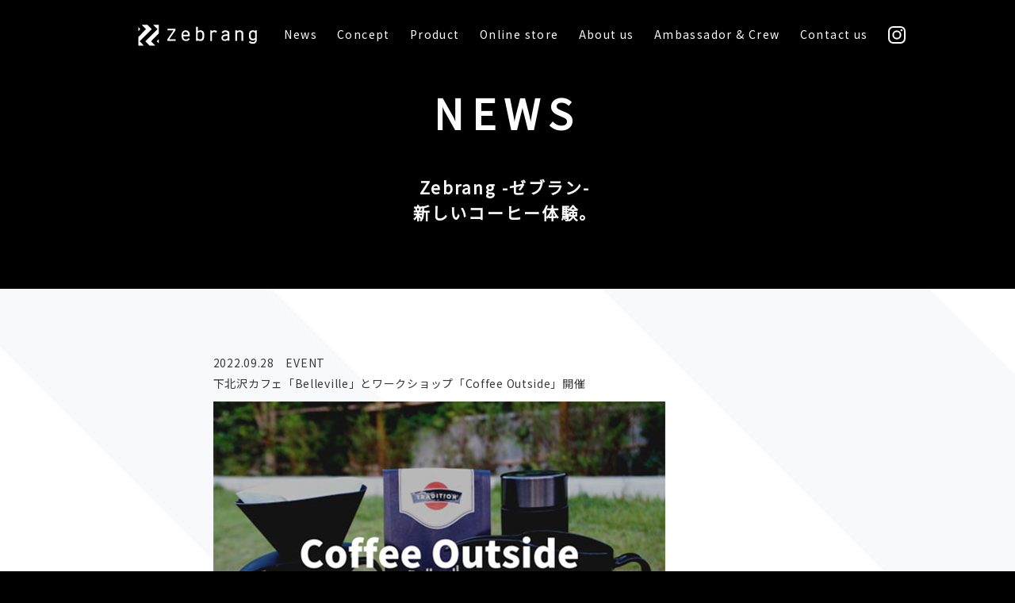

--- FILE ---
content_type: text/html; charset=UTF-8
request_url: https://zebrang.hariocorp.co.jp/news/20220928.html
body_size: 3674
content:
<!doctype html>
<html lang="ja"><head>
	
<!-- Google Tag Manager -->
<script>(function(w,d,s,l,i){w[l]=w[l]||[];w[l].push({'gtm.start':
new Date().getTime(),event:'gtm.js'});var f=d.getElementsByTagName(s)[0],
j=d.createElement(s),dl=l!='dataLayer'?'&l='+l:'';j.async=true;j.src=
'https://www.googletagmanager.com/gtm.js?id='+i+dl;f.parentNode.insertBefore(j,f);
})(window,document,'script','dataLayer','GTM-P4FKPTF');</script>
<!-- End Google Tag Manager -->
    
<meta charset="UTF-8">
<meta name="description" content="アウトドアコーヒー「Zebrang（ゼブラン）」の公式サイトです。いつもの淹れ方を持ち出して、新しい体験にするコーヒーギア。">
<meta name="viewport" content="width=device-width">
<title>NEWS│アウトドアコーヒー「Zebrang（ゼブラン）」</title>
    
  <link href="../css/reset.css" rel="stylesheet">
  
<link rel="stylesheet" type="text/css" href="https://cdnjs.cloudflare.com/ajax/libs/vegas/2.4.4/vegas.min.css">

<script type="text/javascript" src="https://ajax.googleapis.com/ajax/libs/jquery/1.9.1/jquery.min.js"></script>
    
<script src="//ajax.googleapis.com/ajax/libs/jquery/2.1.4/jquery.min.js"></script>
    
<script src="../js/script2.js"></script>
<script type="text/javascript" src="../js/top_bon.js"></script>
<link rel="stylesheet" href="../magnific-popup.css">

<link href="https://fonts.googleapis.com/css?family=Noto+Sans+JP" rel="stylesheet">
<link href="https://fonts.googleapis.com/css?family=Sawarabi+Mincho" rel="stylesheet">
    
<!-- PC -->
  <link href="../css/zeb_naka.css" rel="stylesheet" type="text/css">
<link rel="stylesheet" href="../css/zeb-news_pc.css" type="text/css"  />
    
<!-- SP -->
  <link href="../css/zeb_naka_sp.css" rel="stylesheet" type="text/css">
<link rel="stylesheet" href="../css/zeb-news_m.css" type="text/css"  />
<script src="https://cdnjs.cloudflare.com/ajax/libs/apng-canvas/2.1.1/apng-canvas.min.js"></script>
    

<script>   
APNG.ifNeeded().then(function () {
var images = document.querySelectorAll(".apng-image");
for (var i = 0; i < images.length; i++) APNG.animateImage(images[i]);
});
 </script>  
    

    
<script>   
$(function(){
	$(window).scroll(function (){
		$('.fadein').each(function(){
			var elemPos = $(this).offset().top;
			var scroll = $(window).scrollTop();
			var windowHeight = $(window).height();
			if (scroll > elemPos - windowHeight + 200){
				$(this).addClass('scrollin');
			}
		});
	});
});
</script>  
 

    
<script>
jQuery(function($){$('#menu02 a').on('click', function(){
	if (window.innerWidth <= 768) {
		$('.btn').click();
	}
});});
</script>
    
<script>
$(function($) {
	WindowHeight = $(window).height();
	$('.drawr').css('height', WindowHeight); //メニューをwindowの高さいっぱいにする
	
	$(document).ready(function() {
		$('.btn').click(function(){ //クリックしたら
			$('.drawr').animate({width:'toggle'}); //animateで表示・非表示
			$(this).toggleClass('peke'); //toggleでクラス追加・削除
		});
	});
});
</script>
    

<script src="https://r.moshimo.com/af/r/maftag.js"></script>
</head>

<body>
<!-- Google Tag Manager (noscript) -->
<noscript><iframe src="https://www.googletagmanager.com/ns.html?id=GTM-P4FKPTF"
height="0" width="0" style="display:none;visibility:hidden"></iframe></noscript>
<!-- End Google Tag Manager (noscript) -->
  <main>
      
<div class="mainnav">
    
 <ul class="menu01">  
<a class="btn"></a>
<div class="drawr" style="width: auto">
    <ul id="menu02">
    <li><a href="../index.html">HOME</a></li>
    <li><a href="../news_all.html">News</a></li>
   <li><a href="../concept.html">Concept</a></li>
    <li><a href="../product.html">Product</a></li>
    <li><a href="https://shop.hariocorp.co.jp/">Online store</a></li>
    <li><a href="../about_us.html">About us</a></li>
	<li><div class="aspan14">Ambassador & Crew</div></li><li><a href="../Ambassador.html">&nbsp;&nbsp;Ambassador</a></li><li><a href="../Crew.html">&nbsp;&nbsp;Crew</a></li>
	<li><a href="../contact_us.html">Contact us</a></li>
    <li><a href="https://www.hariocorp.co.jp/privacy_policy/" target="_blank">Privacy policy</a></li>
    <li><a href="../site_map.html">Site map</a></li>
    <li><a href="https://zebrang.net/en/index.html">Language</a></li>
    </ul>
    <br><div class="wakude">
<div class="instagram"><a href="https://www.instagram.com/zebrang.jp/" target="_blank"><img src="../img/insta.svg" alt="Zebrang（ゼブラン）インスタグラム"/></a></div><div class="instagram2"><a href="https://www.instagram.com/zebrang.jp/" target="_blank">INSTAGRAM</a></div><div class="hario_logos003"><img src="../img/hario_rogo025.svg" alt="株式会社ハリオ商事"/></div>
</div></div></ul></div>

 <!-- 本分 -->
<header>
<div class="contents_me2"><ul id="nav">
       <li><div class="coop_logo2"><a href="../index.html"><img src="../img/zebrang_logoyw.svg"alt="HARIOアウトドア用コーヒーブランドZebrang（ゼブラン）" ></a></div></li>
   <li><a href="../news_all.html">News</a></li>
		  <li><a href="../concept.html">Concept</a></li>
		  <li><a href="../product.html">Product</a></li>
			<li><a href="https://shop.hariocorp.co.jp/">Online store
		   </a></li>
			<li><a href="../about_us.html">About us</a></li>
<li><ul class="menu00">
	<li>
		<a href="#">Ambassador & Crew</a>
		<ul>
<li><a href="../Ambassador.html"><div class="aspan14">Ambassador</a></div></li>
            <li><a href="../Crew.html"><div class="aspan14c">Crew</a></div></li>
			
		</ul>
</li>
</ul></li>
			<li><a href="../contact_us.html">Contact us</a></li>

    <li><a href="https://www.instagram.com/zebrang.jp/" target="_blank"><img src="../img/insta.svg" alt="" width="22" height="22"/></a></li>
		<ul></div>
    
    
<div class="contents_me3">
       <div class="coop_logo2"><a href="../index.html"><img src="../img/zebrang_logoyw.svg"alt="HARIOアウトドア用コーヒーブランドZebrang（ゼブラン）"/></a></div>
   
		</div>
</header>
    
<div class="nakaimg">
    <br><br><br>
<div class="nakatai01">NEWS</div>
    
<div class="zeb_wak">  <div class="zeb_phot0">
  <div class="wakude701">
Zebrang -ゼブラン- <br>新しいコーヒー体験。</div></div></div>  
</div> 

 <!-- nwes -->
    
<div class="nakaimg0222">
<div id="newstop2"></div>    
<div class="newswaku02">
<div class="category02">2022.09.28　EVENT<br>
  下北沢カフェ「Belleville」とワークショップ「Coffee Outside」開催</div>
<div class="photera02"><img src="../img/newsph0928.jpg" alt="Coffee Outside"/></div><div class="txtera03"></div>  
<div class="txtera02">Belleville Brûlerie TOKYOにてアウトドアコーヒーワークショップ開催 <br><br>Zebrangは、下北沢のスペシャルティコーヒー専門店「Belleville Brûlerie TOKYO（以下、ベルヴィル）」と公園や外で気軽にコーヒーを楽しむ企画「Coffee Outside」を実施いたします。 <br>2022/10/16(日)よりベルヴィルにてZebrangがレンタルできるプランが開始。 <br>また同日にはコーヒーワークショップを開催します。 <br>事前予約制となっているため、内容をご確認のうえご参加ください <br><br>
  <strong>『Coffee Outside』アウトドアで楽しむコーヒーの淹れかた ワークショップ開催</strong><br>
  COFFEE OUTSIDEコラボを記念して、ワークショップを開催いたします。<br>当日はアウトドアコーヒーをより身近に感じていただくためのコーヒーの淹れ方や楽しみ方をご提案いたします。 <br><br>開催日時：2022年10月16日(日) 16時～17時 <br>開催場所：(tefu)lounge 2Fstudio／東京都世田谷区北沢2丁目21−22 （tefu) lounge <br>開催内容：アウトドアで楽しむコーヒーの入れ方ワークショップ <br>参加費用；2,200円（税込）【コーヒー粉30gプレゼント】 <br>定員：6名 <br>予約方法：以下リンク先よりご予約ください。 <br>
  <a href="https://belleville-japan.com/products/new-coffee-outside-%E3%82%A2%E3%82%A6%E3%83%88%E3%83%89%E3%82%A2%E3%81%A7%E6%A5%BD%E3%81%97%E3%82%80%E3%82%B3%E3%83%BC%E3%83%92%E3%83%BC%E3%81%AE%E6%B7%B9%E3%82%8C%E3%81%8B%E3%81%9F-%E3%83%AF%E3%83%BC%E3%82%AF%E3%82%B7%E3%83%A7%E3%83%83%E3%83%97" target="_blank">「Coffee Outside」コーヒーワークショップ予約はこちら&nbsp;</a>

</div>
<br>
<br>

<div class="txtera03"></div>


<div class="txtera03">
<a href="https://belleville-japan.com/" target="_blank">Belleville Brûlerie TOKYO</a>
<a href="https://leavescoffee.jp/" target="_blank"></a><br>
<a href="https://prtimes.jp/main/html/rd/p/000000027.000068597.html" target="_blank">リリースはこちら</a>
</div>
<div class="txtera03"><br></div>
<div class="photera03"><div class="arrow_r"></div>
   <a href="../news_all.html#newstop">  NEWS 一覧へ戻る</a></div>
</div>
    

    

<br><br>
</div> <!-- ここまでnwes -->
<div class="footer_eratop">アウトドアに自由、そして“使う感動”を。</div>
<div class="footer_era00">
<div class="footer_logo"><img src="../img/zebrang_logow0.svg" alt="" width="130" ><br><br>Zebrang -ゼブラン- <br>新しいコーヒー体験。</div>
 
</div>  
    
    
<div class="footer_era_sp"><img src="../img/zebrang_footer_sp.png" alt=""/>
<div class="footer_logo"><img src="../img/zebrang_logow0.svg" alt="" width="112" ><br><br>Zebrang -ゼブラン- <br>新しいコーヒー体験。</div>
 
</div>

 <div class="footer"> <div class="contents_me2"><ul id="nav">
      
   <li><a href="../news_all.html">News</a></li>
		  <li><a href="../concept.html">Concept</a></li>
		  <li><a href="../product.html">Product</a></li>
			<li><a href="https://shop.hariocorp.co.jp/">Online store
		   </a></li>
			<li><a href="../about_us.html">About us</a></li>
<li><a href="../Ambassador.html">Ambassador & Crew</a></li><li><a href="../contact_us.html">Contact us</a></li>
    <li><a href="https://www.hariocorp.co.jp/privacy_policy/">Privacy policy</a></li>
    <li><a href="../site_map.html">Site map</a></li>
		<ul></div>
<br><br>
     <div class="footer_contssp"><a href="../concept.html">Concept</a><br><a href="../product.html">Product</a><br><a href="https://shop.hariocorp.co.jp/">Online store</a><br><a href="../about_us.html">About us</a><br><a href="../ambassador.html">Ambassador & Crew</a><br><a href="../contact_us.html">Contact us</a><br>
  <a href="https://www.hariocorp.co.jp/privacy_policy/" target="_blank">Privacy policy</a><br><a href="../site_map.html">Site map</a>
    <br>
     </div>
    <span class="atxtgg">©HARIO TRADING CO.,LTD. All rights reserved.</span><br><br>
     
     </div>   

</main>
    
</body>
</html>


--- FILE ---
content_type: text/css
request_url: https://zebrang.hariocorp.co.jp/css/zeb_naka.css
body_size: 3227
content:
@charset "utf-8";


/* index.html
------------------------------------------------*/
@media screen and (min-width: 800px) {





/*========= レイアウトのためのCSS ===============*/

#container{
    width:100%;
    height: 100vh;
    background: #ccc;
    display: flex;
    justify-content: center;
    align-items: center;
    text-align: center;
}

a{
    color: #333;
}

a:hover{
     text-decoration: none;   
}
.topimg {
    width: 100%;
    text-align: center;
    display: block;
    position: relative;
    z-index: 0;
    margin-bottom: 0px;
}
.topimgm {
    display: none;
}
    
    


/*========= レイアウトのためのCSS ===============*/

a{
  color: #000000;
}

a:hover,
a:active{
  text-decoration: none;
}

h1{
  position: absolute;
  z-index: 2;
  top: 50%;
  left: 50%;
  transform: translate(-50%, -50%);
  text-align: center;
  font-size:5vw;
  letter-spacing: 0.1em;
  text-transform: uppercase;
  color: #fff;
}

.wrapper{
  position: relative;
}

.container{
    z-index: -99;
    position: relative;
}

.container p{
  padding: 300px 0; 
  text-align: center;
  color: #fff;
}

.nakaimg02 {
    width: 100%;
    height: auto;
    background-color: #000000;
    display: block;
    position: absolute;
    padding-bottom: 0px;
}
    
    
/*=========ABOUTのCSS ===============*/
    
.nakatai01 {
    width: 100%;
    height: auto;
    display: block;
    margin-left: auto;
    margin-right: auto;
    font-size: 52px;
    line-height: 76px;
    letter-spacing: 0.2em;
    text-align: center;
    color: #FDFDFD;
    margin-top: 30px;
    font-family: "Noto Sans JP";
    font-weight: 900;
}
.nakatai011 {
    width: 100%;
    height: auto;
    display: block;
    margin-left: auto;
    margin-right: auto;
    font-size: 52px;
    line-height: 76px;
    letter-spacing: 0.2em;
    text-align: center;
    color: #FDFDFD;
    margin-top: 30px;
    font-family: "Noto Sans JP";
    font-weight: 900;
    margin-bottom: 0px;
}
 .wakude701 {
    width: 85%;
    display: block;
    line-height: 180%;
    font-family: "Noto Sans JP";
    font-size: 21px;
    line-height: 32px;
    text-align: center;
    font-weight: 700;
} 
.nakaimg {
    width: 100%;
    height: auto;
    background-color: #000;
    display: block;
    position: relative;
    padding-bottom: 20px;
    padding-top: 20px;
}  
.nakaimg03 {
    width: 100%;
    height: auto;
    background-color: #FFFFFF;
    display: block;
    position: relative;
    padding-bottom: 0px;
    padding-top: 20px;
}  
.nakaimg033 {
    width: 100%;
    height: auto;
    background-color: #FFFFFF;
    display: block;
    position: relative;
    padding-bottom: 20px;
    padding-top: 20px;
}
.nakaimg04 {
    width: 100%;
    height: auto;
     background-color: #000000;
    display: block;
    position: relative;
    padding-bottom: 20px;
    padding-top: 20px;
}  
.nakaimg0222 {
    width: 100%;
    height: auto;
    background-color: #FFFFFF;
    display: block;
    position: relative;
    padding-bottom: 20px;
    padding-top: 20px;
    background-image: url(../img/bgnaka2.jpg);
    background-repeat: repeat-y;
    background-position: 0% top;
}
.nakatai01b {
    width: 100%;
    height: auto;
    display: block;
    margin-left: auto;
    margin-right: auto;
    font-size: 44px;
    line-height: 54px;
    letter-spacing: 0.15em;
    text-align: center;
    color: #000000;
    margin-top: 30px;
    font-family: "Noto Sans JP";
    font-weight: 900;
}
.atoha {
    font-size: 36px;
}
 .wakude701b {
    width: 70%;
    display: block;
    line-height: 180%;
    margin-left: 10%;
} 
 .wakude80 {
    width: 80%;
    display: block;
    margin-top: 10px;
    line-height: 180%;
}     
 .wakude90b {
    width: 90%;
    display: block;
    margin-top: 10px;
    line-height: 180%;
    color: #000000;
}  
    
    
.main {
    margin-left: auto;
    margin-right: auto;
    width: 100%;
    margin-top: 0px;
    float: none;
    display: block;
    max-width: 1920px;
    min-width: 1260px;
}

.atxtbg {
    font-size: 29px;
    line-height: 42px;
    font-weight: 700;
}
.zeb_phot0 {
    width: 80%;
    text-align: left;
    margin-left: auto;
    display: block;
    color: #F7F7F7;
    margin-right: auto;
    padding-left: 10%;
    margin-bottom: 60px;
    font-size: 15px;
    line-height: 28px;
    letter-spacing: 0.15em;
    font-family: "Noto Sans JP";
    margin-top: 40px;
}

.zeb_wak {
    width: 100%;
    max-width: 1260px;
    min-width: 980px;
    margin-left: auto;
    margin-right: auto;
    text-align: center;
}
.zeb_wak2 {
    width: 100%;
    max-width: 1260px;
    min-width: 980px;
    margin-left: auto;
    margin-right: auto;
    position: relative;
    height: 100vh;
}
.zeb_wak22 {
    width: 100%;
    max-width: 1260px;
    min-width: 980px;
    margin-left: auto;
    margin-right: auto;
    height: auto;
    margin-top: 30px;
}
.zeb_wak222 {
	width: 100%;
	max-width: 1260px;
	min-width: 980px;
	margin-left: auto;
	margin-right: auto;
    height: auto;
	margin-top: 80px;
}
.zeb_phot01 {
    width: 47%;
    text-align: left;
    margin-left: 0%;
    display: inline-block;
    margin-right: 3%;
    vertical-align: middle;
    color: #F7F7F7;
    font-size: 15px;
    line-height: 28px;
    letter-spacing: 0.15em;
    font-family: "Noto Sans JP";
}
.zeb_phot011 {
    width: 46%;
    text-align: left;
    margin-left: 0%;
    display: inline-block;
    vertical-align: middle;
    color: #F7F7F7;
    font-size: 15px;
    line-height: 28px;
    letter-spacing: 0.15em;
    font-family: "Noto Sans JP";
}
.zeb_phot02 {
    width: 45%;
    text-align: left;
    display: inline-block;
    vertical-align: top;
    margin-right: 0px;
    color: #F7F7F7;
    font-size: 15px;
    line-height: 28px;
    letter-spacing: 0.15em;
    font-family: "Noto Sans JP";
    margin-left: 5%;
}
.zeb_phot022 {
    width: 54%;
    text-align: left;
    display: inline-block;
    vertical-align: top;
    margin-right: 0px;
    color: #F7F7F7;
    font-size: 15px;
    line-height: 28px;
    letter-spacing: 0.15em;
    font-family: "Noto Sans JP";;
    margin-top: -52px;
}
.zeb_phot022sp {
    display: none;
}
.txttdiv {
    width: 44%;
    display: inline-block;
    line-height: 30px;
    vertical-align: middle;
    color: #F7F7F7;
}
.svg01 {
    width: 240px;
    display: block;
    margin-left: 20px;
    position: absolute;
    margin-top: 90px;
    font-size: 12px;
    line-height: 20px
}
.topob {
    width: 100%;
    text-align: right;
    display: block;
    padding-right: 30px;
    background-color: #000000;
    max-width: 1920px;
    padding-top: 15px;
    padding-bottom: 15px;
}
    
.coop_logo {
    display: inline-block;
    margin-top: 40px;
    vertical-align: middle;
    position: absolute;
    width: 170px;
    margin-left: 47px;
    left: 0px;
}
.coop_logo2 {
    vertical-align: middle;
    position: relative;
    width: 170px;
    margin-left: 0px;
    margin-right: 25px;
    margin-top: -8px;

}
.toptaitol {
    display: block !important;
    position: absolute;
    padding-top: 18px;
    width: 50%;
    font-size: 42px;
    line-height: 50px;
    letter-spacing: 0.2em;
    margin-left: 50px;
    margin-right: auto;
    text-align: left;
    font-family: "Sawarabi Mincho";
    bottom: 50%;
    color: #FFFFFF;
    text-shadow: 0px 0px 7px #6B6B6B;
	} 
.zeb_phot05 {
    width: 29%;
    text-align: left;
    margin-left: 12%;
    display: inline-block;
    margin-right: 9%;
    vertical-align: middle;
    color: #F7F7F7;
    font-size: 14px;
    line-height: 24px;
    letter-spacing: 0.1em;
    font-family: "Noto Sans JP";
    height: 300px;
    margin-bottom: 20px;
    padding-top: 20px;
    position: relative;
}
.zeb_phot06 {
    width: 29%;
    text-align: left;
    margin-left: 9%;
    display: inline-block;
    margin-right: 12%;
    vertical-align: middle;
    color: #F7F7F7;
    font-size: 14px;
    line-height: 24px;
    letter-spacing: 0.1em;
    font-family: "Noto Sans JP";
    height: 300px;
    margin-bottom: 20px;
    padding-top: 20px;
    position: relative;
}
.zeb_phot05w {
	width: 30%;
	text-align: left;
	margin-left: 11%;
	display: inline-block;
	margin-right: 9%;
	vertical-align: top;
	color: #000;
	font-size: 14px;
	line-height: 24px;
	letter-spacing: 0.1em;
	font-family: "Noto Sans JP";
	padding-top: 0px;
	position: relative;
}
.zeb_phot06w {
    width: 30%;
    text-align: left;
    margin-left: 9%;
    display: inline-block;
    margin-right: 11%;
	vertical-align: top;
    color: #000;
    font-size: 14px;
    line-height: 24px;
    letter-spacing: 0.1em;
    font-family: "Noto Sans JP";
}
	
.zeb_txter {
    width: 100%;
    font-size: 13px;
    line-height: 22px;
    letter-spacing: 0.1em;
    font-family: "Noto Sans JP";
    margin-top: 10px;
    text-align: left;
}
	
.photw {
	width: 100%;
	display: inline-block;
	vertical-align: middle;
}

 .taitol {
    position: relative;
    width: 236px;
    font-family: Arial, Helvetica, sans-serif;
    font-size: 22px;
    line-height: 42px;
    color: #FDFDFD;
    height: 42px;
    margin-left: auto;
    margin-right: auto;
    margin-top: 80px;
    display: block;
    text-align: center;
    margin-bottom: 30px;
    border-bottom: 2px solid #ECECEC;
}
 .taitolw {
    position: relative;
    width: 236px;
    font-family: Arial, Helvetica, sans-serif;
    font-size: 22px;
    line-height: 42px;
    color: #000;
    height: 42px;
    margin-left: auto;
    margin-right: auto;
    margin-top: 80px;
    display: block;
    text-align: center;
    margin-bottom: 30px;
    border-bottom: 2px solid #000;
}
 .taitol01 {
    width: 200px;
    font-family: Arial, Helvetica, sans-serif;
    font-size: 21px;
    color: #FDFDFD;
    height: 34px;
    margin-left: auto;
    margin-right: auto;
    display: block;
    text-align: center;
    border-bottom: 2px solid #ECECEC;
    margin-top: 15px;
}
 .taitol01w {
	width: 19%;
	text-align: left;
	display: inline-block;
	vertical-align: middle;
	font-family: Arial, Helvetica, sans-serif;
	font-size: 21px;
	color: #000000;
	height: 34px;
	margin-left: 17%;
	margin-right: 12%;
	display: inline-block;
	text-align: center;
	border-bottom: 2px solid #000000;
    	margin-top: -40px;
}
 .taitol000 {
	width: 19%;
	text-align: left;
	display: inline-block;
	vertical-align: middle;
	font-family: Arial, Helvetica, sans-serif;
	font-size: 0px;
	color: #000000;
	height: 0px;
	margin-left: 17%;
	margin-right: 12%;
	display: inline-block;
	text-align: center;
    	margin-top: -40px;
}
 .taitol01w1 {
	width: 17%;
	text-align: left;
	display: inline-block;
	vertical-align: middle;
	font-family: Arial, Helvetica, sans-serif;
	font-size: 21px;
	color: #000000;
	height: 34px;
	margin-left: 17%;
	margin-right: 12%;
	display: inline-block;
	text-align: center;
    	margin-top: -40px;
}
 .taitol02w {
	width: 20%;
	text-align: left;
	display: inline-block;
	vertical-align: middle;
	font-family: Arial, Helvetica, sans-serif;
	font-size: 21px;
	color: #000000;
	height: 34px;
	margin-left: 14.5%;
	margin-right: 13%;
	display: inline-block;
	text-align: center;
	border-bottom: 2px solid #000000;
	margin-top: -30px;
}
 .taitol02wm {
	display: none;
}
 .taitol05wm {
	display: none;
}
 .taitol02 {
    width: 156px;
    font-family: Arial, Helvetica, sans-serif;
    font-size: 21px;
    color: #FDFDFD;
    height: 34px;
    margin-left: auto;
    margin-right: auto;
    display: block;
    text-align: center;
    border-bottom: 2px solid #ECECEC;
    margin-top: 15px;
}
 .news  {
    display: inline-block;
    position: absolute;
    width: 80%;
    margin-left: 50px;
    left: 0px;
    font-family: "Noto Sans JP";
    font-size: 12px;
    line-height: 22px;
    text-align: left;
    color: #FDFDFD;
    bottom: 60px;
    height: 96px;
}
.contents_me {
    display: inline-block;
    position: absolute;
    width: auto;
    margin-left: 50px;
    left: 0px;
    font-family: "Noto Sans JP";
    font-size: 14px;
    line-height: 22px;
    text-align: left;
    color: #FDFDFD;
    bottom: 25px;
}
.contents_me2 {
    display: inline-block;
    width: auto;
    margin-left: 50px;
    left: 0px;
    font-family: "Noto Sans JP";
    font-size: 14px;
    line-height: 30px;
    color: #FDFDFD;
    padding-top: 5px;
}
    
.contents_me3 {
    display: none;
}
.simple_square_btn2 {
    display: inline-block;
    position: relative;
    width: 134px;
    padding: 0.2em;
    text-align: center;
    font-size: 15px;
    text-decoration: none;
    color: #F5F5F5;
    background-color: #000000;
    border-left: 1px solid #6D6D6D;
    border-right: 1px solid #6D6D6D;
    border-bottom: 1px solid #6D6D6D;
    border-top: 1px solid #6D6D6D;
    margin-right: 10px;
   font-family: "Noto Sans JP";
    font-weight: bold;
    margin-top: 10px;
}
.simple_square_btn2:hover {
    background-color: #6D6D6D;
    color: #fff;
    cursor: pointer;
    text-decoration: none;
} 
.simple_square_btn3 {
    display: inline-block;
    position: relative;
    width: 134px;
    padding: 0.2em;
    text-align: center;
    font-size: 15px;
    text-decoration: none;
    color: #242424;
    background-color: #fff;
    border-left: 1px solid #6D6D6D;
    border-right: 1px solid #6D6D6D;
    border-bottom: 1px solid #6D6D6D;
    border-top: 1px solid #6D6D6D;
   font-family: "Noto Sans JP";
    font-weight: bold;
    margin-top: 10px;
}
.simple_square_btn3:hover {
    background-color: #6D6D6D;
    color: #fff;
    cursor: pointer;
    text-decoration: none;
}  
	
.simple_square_btn313 {
    display: inline-block;
    position: relative;
    width: 134px;
    padding: 0.2em;
    text-align: center;
    font-size: 15px;
    text-decoration: none;
    color: #242424;
    background-color: #fff;
    border-left: 1px solid #6D6D6D;
    border-right: 1px solid #6D6D6D;
    border-bottom: 1px solid #6D6D6D;
    border-top: 1px solid #6D6D6D;
   font-family: "Noto Sans JP";
    font-weight: bold;
    margin-top: 10px;
}
.simple_square_btn313:hover {
    background-color: #6D6D6D;
    color: #fff;
    cursor: pointer;
    text-decoration: none;
} 
	
.simple_square_btn6 {
    display: inline-block;
    position: relative;
    width: 150px;
    padding: 0.15em;
    text-align: center;
    font-size: 14px;
    color: #242424;
    background-color: #fff;
    border-left: 1px solid #6D6D6D;
    border-right: 1px solid #6D6D6D;
    border-bottom: 1px solid #6D6D6D;
    border-top: 1px solid #6D6D6D;
    font-family: "Noto Sans JP";
    margin-top: 0px;
    text-decoration: none;
}
.simple_square_btn6:hover {
    background-color: #6D6D6D;
    color: #fff;
    cursor: pointer;
    text-decoration: none;
} 
.simple_square_btn67 {
    display: inline-block;
    position: relative;
    width: 270px;
    padding: 0.15em;
    text-align: center;
    font-size: 14px;
    color: #242424;
    background-color: #fff;
    border-left: 1px solid #6D6D6D;
    border-right: 1px solid #6D6D6D;
    border-bottom: 1px solid #6D6D6D;
    border-top: 1px solid #6D6D6D;
    font-family: "Noto Sans JP";
    margin-top: 12px;
    text-decoration: none;
}
.simple_square_btn67:hover {
    background-color: #6D6D6D;
    color: #fff;
    cursor: pointer;
    text-decoration: none;
} 
.simple_square_btn66 {
    display: inline-block;
    position: relative;
    width: 170px;
    padding: 0.15em;
    text-align: center;
    font-size: 14px;
    color: #242424;
    background-color: #fff;
    border-left: 1px solid #6D6D6D;
    border-right: 1px solid #6D6D6D;
    border-bottom: 1px solid #6D6D6D;
    border-top: 1px solid #6D6D6D;
    font-family: "Noto Sans JP";
    margin-top: 12px;
    text-decoration: none;
}
.simple_square_btn66:hover {
    background-color: #6D6D6D;
    color: #fff;
    cursor: pointer;
    text-decoration: none;
} 
.simple_square_btn33 {
    display: inline-block;
    position: relative;
    width: 220px;
    text-align: center;
    font-size: 14px;
    text-decoration: none;
    color: #6D6D6D;
    border-left: 1px solid #6D6D6D;
    border-right: 1px solid #6D6D6D;
    border-bottom: 1px solid #6D6D6D;
    border-top: 1px solid #6D6D6D;
    background-image: url(../img/cart3.gif);
    background-size: contain;
    background-repeat: no-repeat;
    padding-top: 0.4em;
    padding-right: 0.4em;
    padding-bottom: 0.4em;
    padding-left: 0.4em;
    margin-top: 15px;
    margin-bottom: 10px;
}
.simple_square_btn33:link {
    text-decoration: none;
} 
.simple_square_btn33:hover {
    background-color: #6D6D6D;
    color: #fff;
    cursor: pointer;
    text-decoration: none;
} 

.atxtzeb11{
    font-size: 11px;
    letter-spacing: 0em;
} 
    

#nav {
  list-style: none;
  display: flex;
}
 
#nav li {
    width: auto;
    text-align: left;
    height: auto;
    font-family: "Noto Sans JP";
 letter-spacing: 0.1em;
}
 
#nav li a {
    text-decoration: none;
    color: #fff;
    padding-right: 25px;
}
    
 .wakude70 {
    width: 70%;
    display: block;
    margin-top: 10px;
    line-height: 180%;
}

 .wakude90 {
    width: 90%;
    display: block;
    margin-top: 10px;
    line-height: 180%;
        font-size: 15px;
    line-height: 30px;
} 
    
 .wakude100 {
    width: 100%;
    display: block;
    margin-top: 10px;
    line-height: 180%;
}  
.zeb_ph01 {
    width: 48%;
    text-align: left;
    display: inline-block;
    vertical-align: top;
    margin-right: 1%;
    color: #FFFFFF;
    font-size: 15px;
    line-height: 28px;
    letter-spacing: 0.15em;
    font-family: "Noto Sans JP";
    margin-left: 1%;
}
    
.zeb_phot00 {
    width: 90%;
    margin-bottom: 20px;
    margin-top: 20px;
    margin-right: 5%;
    margin-left: 5%;
} 
.zeb_phot001 {
    width: 90%;
    margin-bottom: 20px;
    margin-top: 20px;
    margin-right: 5%;
    margin-left: 5%;
} 
.atxtt021 {
    font-size: 21px;
    font-weight: 700;
    line-height: 30px;
    letter-spacing: 0.15em;
    font-family: "Noto Sans JP";

} 
.atxtt01  {
    font-size: 20px;
    font-weight: 700;
    line-height: 30px;

} 
.atxtt02  {
    font-size: 18px;
} 
.atxtt03  {
    font-size: 16px;
    font-weight: 700;
}   
.abouter03 {
    width: 98%;
    display: inline-block;
    text-align: center;
    margin-left: 1%;
    margin-right: 1%;
    margin-top: 80px;
    margin-bottom: 60px;
}
    
    

/*========= メニュのためCSS ===============*/
body {
    background-color: #000000;
}

header {
    background: #000;
    padding-top: 28px;
    padding-bottom: 23px;
    position: fixed;
    z-index: 1000;
    width: 100%;
    top: 0;
    display: block;
    text-align: center;
}


.main {
    height: auto;
    padding: 0px;
    text-align: center;
}
    
    
/* フッター
------------------------------------------------------------*/
.footer {
    width: 100%;
    max-width: 1920px;
    min-width: 980px;
    margin-left: auto;
    margin-right: auto;
    position: relative;
    height: 120px;
    background-color: #000000;
    text-align: center;
    padding-top: 10px;
} 
.atxtgg{
    font-family: Arial, Helvetica, sans-serif;
    font-weight: normal;
    font-size: 12px;
    line-height: 22px;
    color: #959595;
    text-align: center;
}
.footer_contssp {
    display: none;
}
    
.footer_era {
    width: 100vw;
    height: 100vh;
    display: block;
    margin-bottom: -1px;
    margin-top: 0px;
    position: relative;
    background-image: url(../img/zebrang_footer.png);
    background-repeat: no-repeat;
    background-size: cover;
    background-position: 0% top;
    background-color: #353535;
} 
.footer_era00 {
    width: 100vw;
    height: 100vh;
    display: block;
    margin-bottom: -1px;
    margin-top: 0px;
    position: relative;
    background-image: url(../img/zebrang_footer.png);
    background-repeat: no-repeat;
    background-size: cover;
    background-position: 0% bottom;
    background-color: #353535;
} 
.footer_era_sp {
    display: none;
}  
	
.footer_eratop {
    width: 100vw;
    height: 250px;
    display: block;
    position: relative;
    background-color: #000000;
    text-align: center;
    color: #FFFFFF;
    font-family: YuMincho, "Yu Mincho", "Hiragino Mincho ProN", serif;
    font-weight: bold;
    font-size: 28px;
    line-height: 250px;
    margin-top: 0px;
}
.footer_logo {
    width: 26%;
    position: absolute;
    top: 50%;
    left: 50%;
    transform: translate(-50%,-50%);
    display: block;
    text-align: center;
    font-family: "Noto Sans JP";
    color: #FFFFFF;
    font-size: 13px;
    line-height: 20px;
 letter-spacing: 0.1em;

}        

 /* スマホメニュ
------------------------------------------------------------*/  
/* メニュー
------------------------------------------------------------*/
.btn {
    display: none;
}
.peke {
    display: none;
}
.drawr {
    display: none;

}
#menu02 li {
    width: 280px;
    margin-top: 10px;
    z-index: 9999;
}
#menu02 li a {
    color: #D2D2D2;
    display: block;
    padding-top: 10px;
    padding-right: 10px;
    padding-left: 30%;
    padding-bottom: 1px;
    font-size: 16px;
    line-height: 22px;
    font-family: 'Oswald', sans-serif;
    letter-spacing: 0.1em;
    text-align: left;
}
#menu02 li a:hover {
	color: #9C9C9C;
	display: block;
}

#slideL {
    z-index: 99;
    cursor: pointer;
    position: fixed;
    top: 0;
    left: -600px;
    width: 600px;
    height: 55%;
    padding: 0 40px 0 0;
}
#slideL .slide-inner {
    overflow: auto;
    overflow-x: hidden;
    background-color: #1A1A1A;
    opacity: 0.9;
}
#wrap {
   overflow:hidden;
}
.spkuhaku {
    display: none;  
}
.menu01 {
 display: none;

} 
    
.menu00 {
    list-style-type: none;

}
.menu00 > li {
    display: inline-block;
    position: relative;
    margin-right: 0px;

}
.menu00 > li > ul {
	display:none;
}
.menu00 > li:hover ul {
    display: inline-block;
    position: absolute;
    padding: 0;
    margin: 0;
    top: 0.2em;
    left: 0;
    list-style-type: none;
    float: right
}
.aspan14 {
    display: block;
    font-size: 100%;
    padding-top: 1em;
    width: 160px;
    color: #FFFFFF;
    background-color: #000000;
    padding-right: 1em;
    padding-bottom: 1em;
    padding-left: 0.8em;
    margin-top: -0.8em;
    margin-top: 0em;
}
	
 .aspan14 a {
    color: #000000;
    text-decoration: none;
}
 .aspan14 a:hover, .active{
    text-decoration: none;
    opacity: 0.6;
}
	
.aspan14c {
    display: block;
    font-size: 100%;
    padding-top: 1em;
    width: 160px;
    color: #FFFFFF;
    background-color: #000000;
    padding-right: 1em;
    padding-bottom: 1em;
    padding-left: 0.8em;
    margin-top: -2.6em;
}
	
 .aspan14c a {
    color: #000000;
    text-decoration: none;
}
 .aspan14c a:hover, .active{
    text-decoration: none;
    opacity: 0.6;
}

.txtyoko {
    display: inline-block;
    width: 50%;
}

--- FILE ---
content_type: text/css
request_url: https://zebrang.hariocorp.co.jp/css/zeb-news_pc.css
body_size: 1675
content:
	/* zebrang PC */	

/* index.html
------------------------------------------------*/
@media screen and (min-width: 800px) {


/* トップコンテンツ
------------------------------------------------------------*/

.newswaku {
    width: 80%;
    text-align: center;
    display: block;
    margin-bottom: 30px;
    max-width: 1360px;
    min-width: 1054px;
    margin-top: 50px;
    margin-left: 10%;
    margin-right: 10%;
    height: auto;
}
 .newscon01 {
    width: auto;
    text-align: center;
    display: inline-block;
    margin-bottom: 0px;
    margin-left: 18px;
    margin-right: 18px;
    color: #434343;
   font-family: "Noto Sans JP";
    font-size: 16px;
    line-height: 30px;
    letter-spacing: 0.1em;
    text-decoration: none;
    border-bottom: 0px solid #383838;
    padding-bottom: 6px;
 
}
 .newscon01 a:hover{
      color: #383838;
  text-decoration: none;
    border-bottom: 1px solid #383838;
    padding-bottom: 13px;

}
 .newscon01 a {
    color: #383838;
    text-decoration: none;
    border-bottom-color: #383838;
    border-bottom-width: 0px;
    padding-bottom: 8px;    
}
 .newscon {
    width: auto;
    text-align: center;
    display: inline-block;
    margin-bottom: 0px;
    margin-left: 18px;
    margin-right: 18px;
    color: #434343;
   font-family: "Noto Sans JP";
    font-size: 16px;
    line-height: 30px;
    letter-spacing: 0.1em;
      text-decoration: none;
    border-bottom: 1px solid #383838;
    padding-bottom: 8px;
    
}
 .newscon a:hover{
      color: #383838;

}
 .newscon a {
    color: #383838;
    text-decoration: none;
    border-bottom-color: #383838;   
}
 .neware {
    width: 100%;
    margin-top: 30px;
    margin-bottom: 20px;
    display: block;
   font-family: "Noto Sans JP";
    text-align: center;
    height: auto;
}
.article  {
    width: 30%;
    display: inline-block;
    padding-top: 5px;
    padding-bottom: 10px;
    color: #383838;
    text-align: left;
    font-size: 14px;
    line-height: 24px;
    font-family: "Noto Sans JP";
    margin-left: 1.5%;
    margin-right: 1.5%;
    float: left;
    vertical-align: top;
    margin-top: 0px;
    height: 56vh;
    margin-bottom: 10px;
}
.category  {
    width: 16%;
    display: inline-block;
    vertical-align: middle;
    text-align: left;
    min-width: 164px;
    padding-left: 0px;
    letter-spacing: 0.05em;
    color: #383838;
    font-family: "Noto Sans JP";
}
.photera  {
    width: 100%;
    display: inline-block;
    vertical-align: middle;
}
.photera07  {
    width: 32%;
}
.txtera  {
    width: 100%;
    display: inline-block;
    vertical-align: top;
    text-align: left;
    letter-spacing: 0.05em;
    font-size: 15px;
    line-height: 26px;
    font-family: "Noto Sans JP";
}  
.txtera0  {
    width: 100%;
    display: inline-block;
    vertical-align: top;
    text-align: left;
    letter-spacing: 0em;
    font-size: 15px;
    line-height: 26px;
    font-family: "Noto Sans JP";
}  
 .search_item {
    display: inline-block;
    padding: 2px;
    cursor: pointer;
    letter-spacing: 0.1em;
    margin-left: 14px;
    margin-right: 14px;
    font-size: 16px;
    text-align: left;
     font-family: "Noto Sans JP";
}
 .search_item a {
    color: #383838;
    text-decoration: none;
}
.search_item.is-active {
  color: #383838;
      text-decoration: none;
    border-bottom: 1px solid #383838;
    padding-bottom: 5px;
}
 .search_item.is-active a {
    color: #383838;

}
.is-hide {
  display: none;
}  
    
.category02  {
    width: 90%;
    text-align: left;
    letter-spacing: 0.05em;
    color: #383838;
    font-size: 14px;
    line-height: 26px;
   font-family: "Noto Sans JP";
}
.photera02  {
    width: 76%;
    display: block;
    font-size: 15px;
    line-height: 26px;
    margin-top: 10px;
    margin-bottom: 10px;
    font-family: "Noto Sans JP";
    text-align: left;
}
.photera022  {
    width: 70%;
    display: block;
    font-size: 15px;
    line-height: 26px;
    margin-top: 10px;
    margin-bottom: 10px;
    font-family: "Noto Sans JP";
}
.photera023  {
    width: 60%;
    display: block;
    font-size: 15px;
    line-height: 26px;
    margin-top: 10px;
    margin-bottom: 10px;
    font-family: "Noto Sans JP";
}
.photera03 {
    width: 94%;
    display: block;
    font-size: 14px;
    line-height: 26px;
    margin-top: 30px;
    padding-bottom: 20px;
    font-family: "Noto Sans JP";
}
.txtera02  {
    width: 99%;
    text-align: left;
    letter-spacing: 0.05em;
    font-size: 18px;
    line-height: 30px;
    margin-top: 10px;
    margin-bottom: 40px;
    font-family: "Noto Sans JP";
}  
 .txtera02 a {
    color: #383838;
    text-decoration: underline;
}
.newswaku02 {
    width: 60%;
    text-align: center;
    display: block;
    margin-bottom: 30px;
    min-width: 760px;
    margin-top: 60px;
    margin-left: 21%;
    margin-right: 16%;
    height: auto;
}
 .newswaku02 a {
    color: #383838; 
}    

.txtera03  {
    width: 99%;
    text-align: left;
    letter-spacing: 0.05em;
    font-size: 15px;
    line-height: 28px;
    margin-top: 10px;
    margin-bottom: 20px;
    font-family: "Noto Sans JP";
}   
 .txtera03 a {
    color: #383838; 
    text-decoration: underline;
}
.txtera031  {
    width: 99%;
    text-align: left;
    letter-spacing: 0.05em;
    font-size: 15px;
    line-height: 28px;
    margin-top: 10px;
    margin-bottom: 30px;
    font-family: "Noto Sans JP";
    padding-bottom: 10px;
}   
 .txtera031 a {
    color: #383838; 
}
.txtera0311  {
    width: 99%;
    text-align: left;
    letter-spacing: 0.05em;
    font-size: 15px;
    line-height: 28px;
    margin-top: -5px;
    margin-bottom: 30px;
    font-family: "Noto Sans JP";
    padding-bottom: 10px;
}   
 .txtera0311 a {
    color: #383838; 
}
.news_ichi  {
    width: 70%;
    text-align: left;
    letter-spacing: 0.05em;
    font-size: 15px;
    line-height: 26px;
    margin-top: 10px;
    margin-bottom: 8px;
    font-family: "Noto Sans JP";
}   
 .txtera03 a {
    color: #383838; 
} 
.arrow_r {
  position: relative;
  display: inline-block;
  padding-left: 10px;
  color: #333;
  text-decoration: none;
}
.arrow_r:before {
  content: '';
  width: 6px;
  height: 6px;
  border: 0;
  border-top: solid 1px #383838;
  border-right: solid 1px #383838;
  position: absolute;
  top: 50%;
  left: 0;
  margin-top: -8px;
  transform: rotate(-135deg);
} 
#newstop{
   padding-top:100px;
  margin-top:-100px;
}
#newstop2{
   padding-top:100px;
  margin-top:-100px;
}   
    
 /* zebrang フォトコンテスト */
.newswaku022 {
    width: 61%;
    display: block;
    margin-bottom: 30px;
    margin-top: 60px;
    margin-left: 20%;
    margin-right: 18%;
    height: auto;
    padding-top: 1.8%;
    padding-right: 3%;
    padding-bottom: 1.8%;
    padding-left: 3%;
    border: 2px dashed #C5C5C5;
    background-color: #FFFFFF;
}
 .newswaku022 a {
    color: #383838; 
}   
.photera0210  {
    width: 100%;
    display: block;
    font-size: 15px;
    line-height: 26px;
    margin-top: 14px;
    margin-bottom: 14px;
    font-family: "Noto Sans JP";
    text-align: center;
}
.photera0210b  {
    width: 72%;
    display: block;
    font-size: 15px;
    line-height: 26px;
    margin-top: 14px;
    margin-bottom: 14px;
    font-family: "Noto Sans JP";
    text-align: center;
}
h3 {
    position: relative;
    background-color: #000000;
    padding-top: 0.5em;
    padding-right: 0em;
    padding-left: 0em;
    padding-bottom: 0.5em;
    color: #FFFFFF;
    font-size: 18px;
    line-height: 26px;
    text-align: center;
    font-family: "Noto Sans JP";
}


.atxtao {
    color: #000;
    text-align: left;
    font-weight: bold;
    font-family: "Noto Sans JP";
    font-size: 19px;
}   
.tema {
    color: #000;
    text-align: left;
    font-weight: bold;
    width: 200px;
    padding-top: 3px;
    padding-left: 10px;
    font-size: 16px;
    line-height: 24px;
    display: block;
    margin-top: 18px;
    margin-bottom: 5px;
    border-left: 3px solid #616161;
    font-family: "Noto Sans JP";
    padding-bottom: 2px;
}   
.tema1 {
    color: #000;
    text-align: left;
    font-weight: bold;
    width: 600px;
    padding-top: 3px;
    padding-left: 10px;
    font-size: 23px;
    line-height: 32px;
    display: block;
    margin-top: 25px;
    margin-bottom: 5px;
    border-left: 5px solid #AAAAAA;
    font-family: "Noto Sans JP";
    padding-bottom: 4px;
}   
.tema7 {
    color: #000;
    text-align: left;
    font-weight: bold;
    width: 500px;
    padding-top: 5px;
    padding-left: 10px;
    font-size: 23px;
    line-height: 32px;
    display: block;
    margin-top: 25px;
    margin-bottom: 10px;
    border-left: 5px solid #AAAAAA;
    font-family: "Noto Sans JP";
    padding-bottom: 4px;
}   
.tema2 {
    color: #000;
    text-align: left;
    font-weight: bold;
    width: auto;
    padding-left: 10px;
    font-size: 16px;
    line-height: 24px;
    display: block;
    font-family: "Noto Sans JP";
    padding-bottom: 5px;
    border-bottom: 1px dashed #575757;
}   
.neto11 {
    color: #000;
    font-size: 16px;
    line-height: 32px;
    font-weight: bold;
    margin-left: auto;
    margin-right: auto;
    margin-top: 25px;
    border-bottom: 2px solid #616161;
    text-align: center;
    font-family: "Noto Sans JP";
}   
.txtera033  {
    width: 100%;
    text-align: left;
    letter-spacing: 0.05em;
    font-size: 14px;
    line-height: 26px;
    margin-top: 15px;
    margin-bottom: 20px;
    font-family: "Noto Sans JP";
}   
 .txtera033 a {
    color: #383838; 
    text-decoration: underline;
} 
    
.menu01 {
 display: none;

} 
    
.menu00 {
    list-style-type: none;

}
.menu00 > li {
    display: inline-block;
    position: relative;
    margin-right: 0px;

}
.menu00 > li > ul {
	display:none;
}
.menu00 > li:hover ul {
    display: inline-block;
    position: absolute;
    padding: 0;
    margin: 0;
    top: 0.2em;
    left: 0;
    list-style-type: none;
    float: right
}
.aspan14 {
    display: block;
    font-size: 100%;
    padding-top: 1em;
    width: 160px;
    color: #FFFFFF;
    background-color: #000000;
    padding-right: 1em;
    padding-bottom: 1em;
    padding-left: 0.8em;
    margin-top: -0.8em;
    margin-top: 0em;
}
	
 .aspan14 a {
    color: #000000;
    text-decoration: none;
}
 .aspan14 a:hover, .active{
    text-decoration: none;
    opacity: 0.6;
}
	
.aspan14c {
    display: block;
    font-size: 100%;
    padding-top: 1em;
    width: 160px;
    color: #FFFFFF;
    background-color: #000000;
    padding-right: 1em;
    padding-bottom: 1em;
    padding-left: 0.8em;
    margin-top: -2.6em;
}
	
 .aspan14c a {
    color: #000000;
    text-decoration: none;
}
 .aspan14c a:hover, .active{
    text-decoration: none;
    opacity: 0.6;
}
	
	
	/* zebrang PC */	
	


--- FILE ---
content_type: text/css
request_url: https://zebrang.hariocorp.co.jp/css/zeb_naka_sp.css
body_size: 3167
content:
@charset "utf-8";


@media screen and (max-width: 799px) {




/*========= レイアウトのためのCSS ===============*/

a{
  color: #000000;
}

a:hover,
a:active{
  text-decoration: none;
}

h1{
  position: absolute;
  z-index: 2;
  top: 50%;
  left: 50%;
  transform: translate(-50%, -50%);
  text-align: center;
  font-size:5vw;
  letter-spacing: 0.1em;
  text-transform: uppercase;
  color: #fff;
}

.wrapper{
  position: relative;
}

.container{
    z-index: -99;
    position: relative;
}

.container p{
  padding: 100px 0; 
  text-align: center;
  color: #fff;
}
.nakaimg {
    width: 100%;
    height: auto;
    display: block;
    position: relative;
}
.nakaimg02 {
    width: 100%;
    height: auto;
    display: block;
    position: absolute;
    padding-bottom: 0px;
}
.main {
    margin-left: auto;
    margin-right: auto;
    width: 100%;
    margin-top: 0px;
    display: block;
}
    

.atxtbg {
    font-size: 22px;
    line-height: 28px;
    font-weight: 700;
}
.zeb_phot0 {
    width: 88%;
    text-align: center;
    margin-left: auto;
    display: block;
    color: #F7F7F7;
    margin-right: auto;
    margin-bottom: 60px;
    font-size: 14px;
    line-height: 26px;
    letter-spacing: 0.15em;
    font-family: "Noto Sans JP";
    margin-top: 40px;
}
.zeb_wak {
    width: 100%;
    margin-left: auto;
    margin-right: auto;
    position: relative;
    text-align: center;
}
.zeb_wak2 {
	width: 100%;
	margin-left: auto;
	margin-right: auto;
	position: relative;
	height: 135vh;
}
.zeb_wak22 {
	width: 100%;
	margin-left: auto;
	margin-right: auto;
	display: block;
	margin-top: 0px;
}
.zeb_wak222 {
	width: 100%;
	margin-left: auto;
	margin-right: auto;
	display: block;
	margin-top: 0px;
}
.zeb_phot01 {
    width: 88%;
    text-align: left;
    margin-left: 6%;
}
.zeb_phot011 {
    width: 94%;
    text-align: center;
    margin-left: 3%;
    color: #F7F7F7;
    font-size: 13px;
    line-height: 26px;
    letter-spacing: 0.15em;
    font-family: "Noto Sans JP";
    margin-top: -40%;
}
.zeb_phot02 {
    width: 94%;
    text-align: center;
    color: #F7F7F7;
    font-size: 13px;
    line-height: 26px;
    letter-spacing: 0.15em;
    font-family: "Noto Sans JP";
    margin-left: 3%;
    margin-top: -22%;
}
.zeb_phot022 {
    display: none;
}
.zeb_phot022sp {
    width: 100%;
    text-align: center;
    margin-right: 0px;
    color: #F7F7F7;
    font-size: 13px;
    line-height: 26px;
    letter-spacing: 0.15em;
    font-family: "Noto Sans JP";
    margin-top: 12%;
    display: block;
}
.txttdiv {
    width: 44%;
    display: inline-block;
    line-height: 30px;
    vertical-align: middle;
    color: #F7F7F7;
}
.svg01 {
    width: 240px;
    display: block;
    margin-left: 20px;
    position: absolute;
    margin-top: 90px;
    font-size: 12px;
    line-height: 20px
}
.topob {
    width: 100%;
    text-align: right;
    display: block;
    padding-right: 30px;
    background-color: #000000;
    padding-top: 15px;
    padding-bottom: 15px;
}
    
.coop_logo {
    margin-top: 30px;
    position: relative;
    width: 170px;
    margin-left: 30px;
    z-index: 1;
}
.coop_logo2 {
    position: relative;
    width: 170px;
    z-index: 9999;
    margin-left: 10px;
    left: 0%;
}
.toptaitol {
    display: block !important;
    position: absolute;
    padding-top: 18px;
    width: 100%;
    font-size: 31px;
    line-height: 50px;
    letter-spacing: 0.1em;
    margin-left: auto;
    margin-right: auto;
    text-align: center;
    font-family: "Sawarabi Mincho";
    bottom: 50%;
    text-shadow: 0px 0px 6px #6B6B6B;
    color: #FAFAFA;
	} 
.zeb_phot05 {
    width: 60%;
    text-align: left;
    margin-left: 20%;
    margin-right: 20%;
    color: #F7F7F7;
    font-size: 14px;
    line-height: 24px;
    letter-spacing: 0.1em;
    font-family: "Noto Sans JP";
    height: auto;
    margin-bottom: 20px;
    padding-top: 20px;
    float: left;
}
.zeb_phot05w {
	width: 70%;
	text-align: left;
	margin-left: 15%;
	margin-right: 15%;
	color: #000000;
	font-size: 14px;
	line-height: 24px;
	letter-spacing: 0.1em;
	font-family: "Noto Sans JP";
	display: inline-block;
	margin-top: 0px;
}
	
.zeb_txter {
    width: 105%;
    font-size: 12px;
    line-height: 21px;
    letter-spacing: 0em;
    font-family: "Noto Sans JP";
    margin-top: 10px;
    text-align: left;
}
	
.photw {
	width: 100%;
	display: block;
	vertical-align: middle;
	margin-bottom: 10px;
	padding-bottom: 0px;
} 
    
.zeb_phot06 {
    width: 60%;
    text-align: left;
    margin-left: 20%;
    margin-right: 20%;
    color: #F7F7F7;
    font-size: 14px;
    line-height: 24px;
    letter-spacing: 0.1em;
    font-family: "Noto Sans JP";
    height: auto;
    margin-bottom: 20px;
    padding-top: 20px;
    float: left;
}
.zeb_phot06w {
	width: 70%;
	text-align: left;
	margin-left: 15%;
	margin-right: 15%;
	color: #000000;
	font-size: 14px;
	line-height: 24px;
	letter-spacing: 0.1em;
	font-family: "Noto Sans JP";
	display: inline-block;
	margin-top: 30px;
}
 .taitol {
    position: relative;
    width: 236px;
    font-family: Arial, Helvetica, sans-serif;
    font-size: 22px;
    line-height: 42px;
    color: #FDFDFD;
    height: 42px;
    margin-left: auto;
    margin-right: auto;
    margin-top: 80px;
    display: block;
    text-align: center;
    margin-bottom: 30px;
    border-bottom: 2px solid #ECECEC;
}
  .taitolw {
    position: relative;
    width: 236px;
    font-family: Arial, Helvetica, sans-serif;
    font-size: 22px;
    line-height: 42px;
    color: #000;
    height: 42px;
    margin-left: auto;
    margin-right: auto;
    margin-top: 80px;
    display: block;
    text-align: center;
    margin-bottom: 30px;
    border-bottom: 2px solid #000;
}
 .taitol01 {
    width: 200px;
    font-family: Arial, Helvetica, sans-serif;
    font-size: 21px;
    color: #FDFDFD;
    height: 34px;
    margin-left: auto;
    margin-right: auto;
    display: block;
    text-align: center;
    border-bottom: 2px solid #ECECEC;
    margin-top: 15px;
}
 .taitol02 {
    width: 156px;
    font-family: Arial, Helvetica, sans-serif;
    font-size: 21px;
    color: #FDFDFD;
    height: 34px;
    margin-left: auto;
    margin-right: auto;
    display: block;
    text-align: center;
    border-bottom: 2px solid #ECECEC;
    margin-top: 15px;
}
 .taitol01w {
	width: 200px;
	font-family: Arial, Helvetica, sans-serif;
	font-size: 21px;
	color: #000000;
	height: 34px;
	margin-left: auto;
	margin-right: auto;
	display: block;
	text-align: center;
	border-bottom: 2px solid #000000;
	margin-top: 40px;
	margin-bottom: 0px;
}
 .taitol01w1 {
	width: 200px;
	font-family: Arial, Helvetica, sans-serif;
	font-size: 21px;
	color: #000000;
	height: 34px;
	margin-left: auto;
	margin-right: auto;
	display: block;
	text-align: center;
	margin-top: 40px;
	margin-bottom: 0px;
}
 .taitol02w {
	display: none;
}
 .taitol02wm {
	width: 186px;
	font-family: Arial, Helvetica, sans-serif;
	font-size: 21px;
	color: #000000;
	height: 34px;
	margin-left: auto;
	margin-right: auto;
	display: block;
	text-align: center;
	border-bottom: 2px solid #000000;
	margin-top: 40px;

}
 .taitol05wm {
	display: block;
	height: 30px;
}
 .news  {
    position: absolute;
    width: 80%;
    margin-left: 30px;
    left: 0px;
    font-family: "Noto Sans JP";
    font-size: 11px;
    line-height: 22px;
    text-align: left;
    color: #FDFDFD;
    bottom: 50px;
    height: 80px;
}
.contents_me {
    display: none;
}
.contents_me2 {
    display: none;
}
.contents_me3 {
    width: auto;
    color: #FFFFFF;
    height: 50px;
    padding-top: 20px;
    padding-left: 20px;
} 
.simple_square_btn2 {
    display: inline-block;
    position: relative;
    width: 108px;
    padding: 0.1em;
    text-align: center;
    font-size: 14px;
    text-decoration: none;
    color: #F5F5F5;
    background-color: #000000;
    border-left: 1px solid #6D6D6D;
    border-right: 1px solid #6D6D6D;
    border-bottom: 1px solid #6D6D6D;
    border-top: 1px solid #6D6D6D;
    margin-right: 10px;
   font-family: "Noto Sans JP";
    font-weight: bold;
    margin-top: 10px;
}
.simple_square_btn2:hover {
    background-color: #6D6D6D;
    color: #fff;
    cursor: pointer;
    text-decoration: none;
} 
.simple_square_btn3 {
    display: inline-block;
    position: relative;
    width: 110px;
    padding: 0.1em;
    text-align: center;
    font-size: 14px;
    text-decoration: none;
    color: #242424;
    background-color: #fff;
    border-left: 1px solid #6D6D6D;
    border-right: 1px solid #6D6D6D;
    border-bottom: 1px solid #6D6D6D;
    border-top: 1px solid #6D6D6D;
   font-family: "Noto Sans JP";
    font-weight: bold;
    margin-top: 10px;
}
.simple_square_btn3:hover {
    background-color: #6D6D6D;
    color: #fff;
    cursor: pointer;
    text-decoration: none;
} 
.simple_square_btn313 {
    display: inline-block;
    position: relative;
    width: 110px;
    padding: 0.1em;
    text-align: center;
    font-size: 13px;
    text-decoration: none;
    color: #242424;
    background-color: #fff;
    border-left: 1px solid #6D6D6D;
    border-right: 1px solid #6D6D6D;
    border-bottom: 1px solid #6D6D6D;
    border-top: 1px solid #6D6D6D;
   font-family: "Noto Sans JP";
    font-weight: bold;
    margin-top: 10px;
}
.simple_square_btn313:hover {
    background-color: #6D6D6D;
    color: #fff;
    cursor: pointer;
    text-decoration: none;
} 
.simple_square_btn6 {
    display: inline-block;
    position: relative;
    width: 150px;
    padding: 0.15em;
    text-align: center;
    font-size: 14px;
    color: #242424;
    background-color: #fff;
    border-left: 1px solid #6D6D6D;
    border-right: 1px solid #6D6D6D;
    border-bottom: 1px solid #6D6D6D;
    border-top: 1px solid #6D6D6D;
    font-family: "Noto Sans JP";
    margin-top: 12px;
    text-decoration: none;
}
.simple_square_btn6:hover {
    background-color: #6D6D6D;
    color: #fff;
    cursor: pointer;
    text-decoration: none;
} 
.simple_square_btn66 {
    display: inline-block;
    position: relative;
    width: 166px;
    padding: 0.15em;
    text-align: center;
    font-size: 14px;
    color: #242424;
    background-color: #fff;
    border-left: 1px solid #6D6D6D;
    border-right: 1px solid #6D6D6D;
    border-bottom: 1px solid #6D6D6D;
    border-top: 1px solid #6D6D6D;
    font-family: "Noto Sans JP";
    margin-top: 12px;
    text-decoration: none;
}
.simple_square_btn66:hover {
    background-color: #6D6D6D;
    color: #fff;
    cursor: pointer;
    text-decoration: none;
} 
.simple_square_btn67 {
    display: inline-block;
    position: relative;
    width: 266px;
    padding: 0.15em;
    text-align: center;
    font-size: 14px;
    color: #242424;
    background-color: #fff;
    border-left: 1px solid #6D6D6D;
    border-right: 1px solid #6D6D6D;
    border-bottom: 1px solid #6D6D6D;
    border-top: 1px solid #6D6D6D;
    font-family: "Noto Sans JP";
    margin-top: 12px;
    text-decoration: none;
}
.simple_square_btn67:hover {
    background-color: #6D6D6D;
    color: #fff;
    cursor: pointer;
    text-decoration: none;
} 
.simple_square_btn33 {
    display: inline-block;
    position: relative;
    width: 220px;
    padding-top: 0.6em;
    padding-right: 0.6em;
    padding-left: 0.6em;
    padding-bottom: 0.6em;
    text-align: center;
    font-size: 14px;
    text-decoration: none;
    color: #6D6D6D;
    border-left: 1px solid #6D6D6D;
    border-right: 1px solid #6D6D6D;
    border-bottom: 1px solid #6D6D6D;
    border-top: 1px solid #6D6D6D;
    background-image: url(../img/cart3.gif);
    background-size: contain;
    background-repeat: no-repeat;
    margin-top: 15px;
    margin-bottom: 10px;
}
.simple_square_btn33:link {
    text-decoration: none;
} 
.simple_square_btn33:hover {
    background-color: #6D6D6D;
    color: #fff;
    cursor: pointer;
    text-decoration: none;
} 
.atxtzeb11{
    font-size: 11px;
    letter-spacing: 0em;
} 
    

#nav {
  list-style: none;
  display: flex;
}
 
#nav li {
    width: auto;
    text-align: left;
    height: auto;
    font-family: "Noto Sans JP";
 letter-spacing: 0.1em;
}
 
#nav li a {
    text-decoration: none;
    color: #fff;
    padding-right: 25px;
}
    
 .wakude70 {
    width: 100%;
    display: block;
    margin-top: 10px;
    line-height: 180%;
}
    
 .wakude90 {
    width: 100%;
    display: block;
    margin-top: 10px;
    line-height: 180%;
    text-align: left;
} 
    
 .wakude100 {
    width: 100%;
    display: block;
    margin-top: 10px;
    line-height: 180%;
}  
    
 .instagram {
    width: 28px;
    display: inline-block;
    margin-right: 10px;
    vertical-align: middle;
    margin-left: 0%;
}
.instagram2 {
    width: 120px;
    font-size: 15px;
    line-height: 24px;
    font-family: Arial, Helvetica, sans-serif;
    letter-spacing: 0.1em;
    text-align: left;
    color: #FFFFFF;
    display: block;
    margin-right: 10px;
}
    
.instagram2 a {
    color: #FFFFFF;
    text-decoration: none;
}
.hario_logos003 {
    width: 76px;
    display: inline-block;
    vertical-align: middle;
    text-align: center;
    margin-top: 3px;
    margin-left: 10px;
}
.instagram3 {
    width: 26px;
    display: inline-block;
    margin-right: 2px;
    vertical-align: middle;
    text-align: center;
}   
    
.menu01 {
    list-style-type: none;

}
.menu01 > li {
    display: inline-block;
    position: relative;
    margin-right: 110px;
    margin-top: 12px;
}
.menu01 > li > ul {
	display:none;
}
.menu01 > li:hover ul {
    display: inline-block;
    position: absolute;
    padding: 5;
    margin: 0;
    top: 1.9em;
    left: 0;
    list-style-type: none;
    float: right
}   
    
    
/*=========ABOUTのCSS ===============*/
    
.nakatai01 {
    width: 100%;
    height: auto;
    display: block;
    margin-left: auto;
    margin-right: auto;
    font-size: 42px;
    line-height: 70px;
    letter-spacing: 0.15em;
    text-align: center;
    color: #FDFDFD;
    font-family: "Noto Sans JP";
    font-weight: 900;

}
.nakatai011 {
    width: 100%;
    height: auto;
    display: block;
    margin-left: auto;
    margin-right: auto;
    font-size: 42px;
    line-height: 70px;
    letter-spacing: 0.15em;
    text-align: center;
    color: #FDFDFD;
    font-family: "Noto Sans JP";
    font-weight: 900;
    margin-top: 40px;
}
 .wakude701 {    
    width: 80%;
    display: block;
    line-height: 180%;
    margin-left: 10%;
}  
.nakaimg03 {
    width: 100%;
    height: auto;
    background-color: #FFFFFF;
    display: block;
    position: relative;
    padding-bottom: 20px;
    padding-top: 20px;
}  
.nakaimg033 {
    width: 100%;
    height: auto;
    background-color: #FFFFFF;
    display: block;
    position: relative;
    padding-bottom: 20px;
    padding-top: 20px;
}  
.nakaimg04 {
    width: 100%;
    height: auto;
    background-color: #000000;
    display: block;
    position: relative;
    padding-bottom: 20px;
    padding-top: 20px;
}  
.nakaimg0222 {
    width: 100%;
    height: auto;
    background-color: #FFFFFF;
    display: block;
    margin-top: -10px;
    padding-top: 5%;
    padding-bottom: 5%;
    background-image: url(../img/bgnaka_sp22.jpg);
    background-repeat: repeat-y;
    background-position: right top;
    background-size: 100% auto;
} 
.nakatai01b {
    width: 100%;
    height: auto;
    display: block;
    margin-left: auto;
    margin-right: auto;
    font-size: 37px;
    line-height: 50px;
    letter-spacing: 0.15em;
    text-align: center;
    color: #000000;
    margin-top: 30px;
    font-family: "Noto Sans JP";
    font-weight: 900;
}
.atoha {
    font-size: 28px;
}
 .wakude701b {
    width: 70%;
    display: block;
    line-height: 180%;
    margin-left: 10%;
} 
 .wakude80 {
    width: 80%;
    display: block;
    margin-top: 10px;
    line-height: 180%;
}     
 .wakude90b {
    width: 100%;
    display: block;
    margin-top: 10px;
    line-height: 180%;
    color: #000000;
}  
    
.zeb_ph01 {
    width: 86%;
    text-align: justify;
    vertical-align: top;
    color: #FFFFFF;
    font-size: 14px;
    line-height: 26px;
    letter-spacing: 0.15em;
    font-family: "Noto Sans JP";
    margin-left: 7%;
    margin-bottom: 15px;
}
    
.zeb_phot00 {
    width: 90%;
    margin-bottom: 20px;
    margin-top: 20px;
    margin-right: 5%;
    margin-left: 5%;
} 
.zeb_phot001 {
    width: 100%;
    margin-bottom: 20px;
    margin-top: 20px;
} 
.atxtt021  {
    font-size: 20px;
    font-weight: 700;
    line-height: 30px;
    letter-spacing: 0.1em;
} 
.atxtt01  {
    font-size: 18px;
    font-weight: 700;
    line-height: 30px;
} 
.atxtt02  {
    font-size: 16px;
} 
.atxtt03  {
    font-size: 15px;
    font-weight: 700;
}   
.abouter03 {
    width: 100%;
    text-align: center;
    margin-top: 60px;
}   
    
    
/*========= メニュのためCSS ===============*/
body {
    background-color: #000000;
}

header {
    background: #000;
    padding-top: 10px;
    padding-bottom: 30px;
    position: fixed;
    z-index: 99;
    width: 100%;
    top: 0;
    text-align: center;
    display: block;
}


.main {
    height: auto;
    padding: 0px;
    text-align: center;
}
.instagram {
    width: 28px;
    display: inline-block;
    margin-right: 10px;
    vertical-align: middle;
    margin-left: 28%;
}
.instagram2 {
    width: 101px;
    display: inline-block;
    vertical-align: middle;
    font-size: 15px;
    line-height: 22px;
    font-family: Arial, Helvetica, sans-serif;
    letter-spacing: 0.1em;
    text-align: left;
    color: #FFFFFF;
}
    
/* フッター
------------------------------------------------------------*/
.footer {
    width: 100%;
    position: relative;
    height: auto;
    background-color: #000000;
    margin-top: 0px;
    bottom: 0%;
    float: left;
    text-align: center;
} 
.atxtgg{
    font-family: Arial, Helvetica, sans-serif;
    font-weight: normal;
    font-size: 12px;
    line-height: 22px;
    color: #959595;
    text-align: center;
}
    
.footer_contssp{
    text-align: left;
    margin-right: 4%;
    margin-left: 30px;
    padding-top: 10px;
    padding-bottom: 20px;
    display: block;
    margin-bottom: 10px;
    color: #FFFFFF;
    font-family: "Noto Sans JP";
    font-size: 90%;
    line-height: 280%;
    width: 70%;
    max-width: 310px;
 letter-spacing: 0.1em;
}
    
.footer_contssp a {
    color: #FFFFFF;
    text-decoration: none;
} 
.footer_era {
    display: none;

} 
.footer_era00 {
    display: none;

} 
.footer_era_sp {
    width: 100%;
    height: auto;
    background-color: #7A7A7A;
    display: block;
    float: left;
    margin-bottom: -10px;
}  
.footer_eratop {
    width: 100vw;
    height: 120px;
    display: block;
    float: left;
    background-color: #000000;
    text-align: center;
    color: #FFFFFF;
    font-family: YuMincho, "Yu Mincho", "Hiragino Mincho ProN", serif;
    font-weight: bold;
    font-size: 17px;
    line-height: 120px;
    margin-top: 0px;
} 
.footer_logo {
    width: 80%;
    position: absolute;
    margin-right: 10%;
    margin-left: 10%;
    display: block;
    margin-top: -65%;
    text-align: center;
    font-family: "Noto Sans JP";
    color: #FFFFFF;
    font-size: 12px;
    line-height: 15px;
 letter-spacing: 0.1em;
}    
    
  /* スマホメニュ
------------------------------------------------------------*/  
/* メニュー
------------------------------------------------------------*/
    
.mainnav{
    position: fixed;
    top: 0;
    width: 100%;
    z-index: 1000;
    margin-left: 0px;
    display: block;
    background-color: #D89698;
	}
    
    
.btn {
    background-repeat: no-repeat;
    background-position: left center;
    background-image: url(../img/btn2.png);
    display: block;
    width: 40px;
    height: 37px;
    position: absolute;
    top: 30px;
    right: 28px;
    cursor: pointer;
    z-index: 10001;
    background-size: cover;
}
.peke {
    background-position: -54px 0;
}
.drawr {
    display: none;
    background-color: #000000;
    position: absolute;
    top: 0px;
    right: 0%;
    width: 100vw;
    padding-top: 55px;
    padding-right: 0;
    padding-left: 0%;
    padding-bottom: 0px;
    z-index: 10000;
    overflow-y: scroll;
    overflow-x: hidden;
    height: 100vh;
}
#menu02 li {
	width: 430px;
}
#menu02 li a {
    color: #FFFFFF;
    display: block;
    padding-top: 14px;
    padding-right: 10px;
    padding-left: 20%;
    padding-bottom: 1px;
    font-size: 15px;
    line-height: 22px;
    font-family: Arial, Helvetica, sans-serif;
    letter-spacing: 0.1em;
    text-align: left;
    text-decoration: none;
}
#menu02 li a:hover {
	color: #9C9C9C;
	display: block;
}
.wakude {
    width: 380px;
    display: inline-block;
    text-align: left;
}

#slideL {
    display: none;  
}
#slideL .slide-inner {
  display: none; 
}
    
#wrap {
    overflow: hidden;
    width: 100%;
}
.spkuhaku {
	display: block;
	height: 30px;
}
.aspan14 {
    color: #FFFFFF;
    display: block;
    padding-top: 14px;
    padding-right: 10px;
    padding-left: 20%;
    padding-bottom: 1px;
    font-size: 15px;
    line-height: 22px;
    font-family: Arial, Helvetica, sans-serif;
    letter-spacing: 0.1em;
    text-align: left;
    text-decoration: none;
}

 .minph0 {
    width: auto;
    display: inline-block;
    vertical-align: top;
    font-size: 215%;
    line-height: 120%;
    margin-right: auto;
    text-align: left;
    letter-spacing: 0.15em;
    border-bottom: 1px solid #858585;
    padding-bottom: 2px;
    margin-bottom: 8px;
}   
    

--- FILE ---
content_type: text/css
request_url: https://zebrang.hariocorp.co.jp/css/zeb-news_m.css
body_size: 1518
content:
	/* zebrang sp */	

@media screen and (max-width: 799px) {



/* トップコンテンツ(スマホ)
	---------------------------------------------------*/
 
.newswaku {
    width: 94%;
    text-align: center;
    display: block;
    margin-bottom: 40px;
    margin-top: 10px;
    margin-left: 3%;
    margin-right: 3%;
    height: auto;
   font-family: "Noto Sans JP";
}
 .newscon01 {
    width: auto;
    text-align: center;
    display: inline-block;
    margin-bottom: 0px;
    margin-left: 18px;
    margin-right: 18px;
    color: #434343;
   font-family: "Noto Sans JP";
    font-size: 16px;
    line-height: 30px;
    letter-spacing: 0.1em;
    text-decoration: none;
    border-bottom: 0px solid #383838;
    padding-bottom: 6px;
 
}
 .newscon01 a:hover{
      color: #383838;
  text-decoration: none;
    border-bottom: 1px solid #383838;
    padding-bottom: 13px;

}
 .newscon01 a {
    color: #383838;
    text-decoration: none;
    border-bottom-color: #383838;
    border-bottom-width: 0px;
    padding-bottom: 8px;    
}
 .newscon {
    width: auto;
    text-align: center;
    display: inline-block;
    margin-bottom: 0px;
    margin-left: 18px;
    margin-right: 18px;
    color: #434343;
   font-family: "Noto Sans JP";
    font-size: 16px;
    line-height: 30px;
    letter-spacing: 0.1em;
      text-decoration: none;
    border-bottom: 1px solid #383838;
    padding-bottom: 8px;
    
}
 .newscon a:hover{
      color: #383838;

}
 .newscon a {
    color: #383838;
    text-decoration: none;
    border-bottom-color: #383838;   
}
 .neware {
    width: 100%;
    margin-top: 10px;
    margin-bottom: 10px;
    display: block;
       font-family: "Noto Sans JP";
}
.article  {
    width: 94%;
    padding-bottom: 20px;
    color: #383838;
    text-align: left;
    font-size: 14px;
    line-height: 24px;
    font-family: "Noto Sans JP";
    margin-left: 3%;
    margin-right: 3%;
    float: left;
    vertical-align: top;
    margin-top: 10px;
    height: auto;
    margin-bottom: 10px;
}
.category  {
    width: 66%;
    display: inline-block;
    vertical-align: middle;
    text-align: left;
    letter-spacing: 0.05em;
    color: #383838;
    font-size: 13px;
    line-height: 20px;
}
.photera  {
    width: 100%;
    display: inline-block;
    vertical-align: middle;
    float: left;
}
.photera07  {
    width: 42%;
}
.txtera  {
    width: 99%;
    display: inline-block;
    vertical-align: middle;
    text-align: left;
    letter-spacing: 0.05em;
    font-size: 14px;
    line-height: 22px;
}  
.txtera0  {
    width: 99%;
    display: inline-block;
    vertical-align: middle;
    text-align: left;
    letter-spacing: 0.05em;
    font-size: 14px;
    line-height: 22px;
}  
 .search_item {
    display: inline-block;
    padding: 2px;
    cursor: pointer;
    letter-spacing: 0.1em;
    margin-left: 5px;
    margin-right: 5px;
    font-size: 14px;
}
 .search_item a {
    color: #383838;
    text-decoration: none;
}
.search_item.is-active {
  color: #383838;
      text-decoration: none;
    border-bottom: 1px solid #383838;
    padding-bottom: 6px;
}
.is-hide {
  display: none;
}  
.category02  {
    width: 100%;
    text-align: left;
    letter-spacing: 0.05em;
    color: #383838;
    font-size: 13px;
    line-height: 22px;
    padding-bottom: 6px;
    font-family: "Noto Sans JP";
}
.photera02  {
    width: 100%;
    display: block;
    font-size: 15px;
    line-height: 26px;
    margin-top: 10px;
    margin-bottom: 10px;
}
.photera022  {
    width: 100%;
    display: block;
    font-size: 15px;
    line-height: 26px;
    margin-top: 10px;
    margin-bottom: 10px;
}
.photera023  {
    width: 100%;
    display: block;
    font-size: 15px;
    line-height: 26px;
    margin-top: 10px;
    margin-bottom: 10px;
    font-family: "Noto Sans JP";
}
.photera03 {
    width: 100%;
    display: block;
    font-size: 13px;
    line-height: 26px;
    margin-top: 40px;
    font-family: "Noto Sans JP";
}
.txtera02  {
    width: 100%;
    text-align: left;
    letter-spacing: 0.05em;
    font-size: 17px;
    line-height: 30px;
    margin-top: 10px;
    margin-bottom: 40px;
    font-family: "Noto Sans JP";
}  
 .txtera02 a {
    color: #383838;
    text-decoration: underline;
}
.newswaku02 {
    width: 88%;
    text-align: center;
    display: block;
    margin-top: 30px;
    margin-left: 6%;
    margin-right: 6%;
    height: auto;
   font-family: "Noto Sans JP";
}
 .newswaku02 a {
    color: #383838; 
}    
.txtera03  {
    width: 100%;
    text-align: left;
    letter-spacing: 0.05em;
    font-size: 14px;
    line-height: 24px;
    margin-top: 15px;
    margin-bottom: 20px;
    font-family: "Noto Sans JP";
}   
 .txtera03 a {
    color: #383838; 
    text-decoration: underline;
}
.txtera031  {
    width: 100%;
    text-align: left;
    letter-spacing: 0.05em;
    font-size: 14px;
    line-height: 24px;
    margin-top: 15px;
    margin-bottom: 20px;
    font-family: "Noto Sans JP";
    padding-bottom: 10px;
}   
 .txtera031 a {
    color: #383838; 
}
.txtera0311  {
    width: 100%;
    text-align: left;
    letter-spacing: 0.05em;
    font-size: 14px;
    line-height: 24px;
    margin-top: -5px;
    margin-bottom: 20px;
    font-family: "Noto Sans JP";
    padding-bottom: 10px;
}   
 .txtera0311 a {
    color: #383838; 
}
.news_ichi  {
    width: 70%;
    text-align: left;
    letter-spacing: 0.05em;
    font-size: 15px;
    line-height: 26px;
    margin-top: 10px;
    margin-bottom: 8px;
    font-family: "Noto Sans JP";
}   

.arrow_r {
  position: relative;
  display: inline-block;
  padding-left: 10px;
  color: #333;
  text-decoration: none;
}
.arrow_r:before {
  content: '';
  width: 5px;
  height: 5px;
  border: 0;
  border-top: solid 1px #383838;
  border-right: solid 1px #383838;
  position: absolute;
  top: 50%;
  left: 0;
  margin-top: -7px;
  transform: rotate(-135deg);
} 
#newstop{
   padding-top:100px;
  margin-top:-100px;
}
#newstop2{
   padding-top:100px;
  margin-top:-100px;
}   
    
    
 /* zebrang フォトコンテスト */
.newswaku022 {
    width: 94%;
    display: block;
    margin-bottom: 30px;
    margin-top: 60px;
    margin-left: 3%;
    margin-right: 3%;
    height: auto;
    padding-top: 2%;
    padding-right: 2.5%;
    padding-bottom: 2%;
    padding-left: 2.5%;
    border: 2px dashed #C5C5C5;
    background-color: #FFFFFF;
}
 .newswaku022 a {
    color: #383838; 
}   
.photera0210  {
    width: 100%;
    font-size: 15px;
    line-height: 26px;
    margin-top: 10px;
    margin-bottom: 10px;
    text-align: center;
    font-family: "Noto Sans JP";
}
.photera0210b  {
    width: 72%;
    font-size: 15px;
    line-height: 26px;
    margin-top: 10px;
    margin-bottom: 10px;
    text-align: center;
    font-family: "Noto Sans JP";
}
h3 {
    position: relative;
    background-color: #000;
    padding-top: 0.5em;
    padding-right: 0em;
    padding-left: 0em;
    padding-bottom: 0.5em;
    color: #FFFFFF;
    font-size: 17px;
    line-height: 24px;
    text-align: center;
    font-family: "Noto Sans JP";
}

h3:after {
    position: absolute;
    content: '';
    left: -7px;
    top: -7px;
    border-right-width: 0;
    border-bottom-width: 15px;
    border-top-width: 0;
    border-bottom-style: solid;
    border-top-style: solid;
    border-right-color: #fff;
    border-bottom-color: #C1CBD6;
    border-top-color: #fff;
}  
.atxtao {
    color: #000;
    text-align: left;
    font-weight: bold;
    font-family: "Noto Sans JP";
}   
.tema {
    color: #000000;
    text-align: left;
    font-weight: bold;
    width: 200px;
    padding-top: 3px;
    padding-left: 10px;
    font-size: 15px;
    line-height: 24px;
    display: block;
    margin-top: 18px;
    margin-bottom: 5px;
    border-left: 2px solid #616161;
    font-family: "Noto Sans JP";
    padding-bottom: 2px;
}   
.tema1 {
    color: #000;
    text-align: left;
    font-weight: bold;
    width: 320px;
    padding-top: 3px;
    padding-left: 10px;
    font-size: 23px;
    line-height: 34px;
    display: block;
    margin-top: 25px;
    margin-bottom: 5px;
    border-left: 5px solid #AAAAAA;
    font-family: "Noto Sans JP";
    padding-bottom: 4px;
}   
.tema7 {
    color: #000;
    text-align: left;
    font-weight: bold;
    width: 99%;
    padding-top: 3px;
    padding-left: 10px;
    font-size: 21px;
    line-height: 34px;
    display: block;
    margin-top: 25px;
    margin-bottom: 5px;
    border-left: 5px solid #AAAAAA;
    font-family: "Noto Sans JP";
    padding-bottom: 4px;
}   
.tema2 {
    color: #000;
    text-align: left;
    font-weight: bold;
    width: auto;
    padding-left: 10px;
    font-size: 16px;
    line-height: 24px;
    display: block;
    font-family: "Noto Sans JP";
    padding-bottom: 5px;
    border-bottom: 1px dashed #575757;
} 
.neto11 {
    color: #000000;
    font-size: 15px;
    line-height: 32px;
    font-weight: bold;
    margin-left: auto;
    margin-right: auto;
    margin-top: 25px;
    border-bottom: 2px solid #616161;
    font-family: "Noto Sans JP";
}   
.txtera033  {
    width: 100%;
    text-align: left;
    letter-spacing: 0.05em;
    font-size: 14px;
    line-height: 24px;
    margin-top: 15px;
    margin-bottom: 5px;
    font-family: "Noto Sans JP";
}   
 .txtera033 a {
    color: #383838; 
    text-decoration: underline;
} 
.aspan14 {
    color: #FFFFFF;
    display: block;
    padding-top: 14px;
    padding-right: 10px;
    padding-left: 20%;
    padding-bottom: 1px;
    font-size: 15px;
    line-height: 22px;
    font-family: Arial, Helvetica, sans-serif;
    letter-spacing: 0.1em;
    text-align: left;
    text-decoration: none;
    width: 100%;
}  
 .aspan14 a {
    color: #FFFFFF;
    text-decoration: none;
}
	
	
/*zebrang スマホ*/


--- FILE ---
content_type: image/svg+xml
request_url: https://zebrang.hariocorp.co.jp/img/zebrang_logoyw.svg
body_size: 3555
content:
<?xml version="1.0" encoding="utf-8"?>
<!-- Generator: Adobe Illustrator 24.3.0, SVG Export Plug-In . SVG Version: 6.00 Build 0)  -->
<svg version="1.1" id="レイヤー_1" xmlns="http://www.w3.org/2000/svg" xmlns:xlink="http://www.w3.org/1999/xlink" x="0px"
	 y="0px" viewBox="0 0 158 34.2" style="enable-background:new 0 0 158 34.2;" xml:space="preserve">
<style type="text/css">
	.st0{fill:#FFFFFF;}
</style>
<polygon class="st0" points="10.6,13.2 13,10.8 10.6,8.4 "/>
<polygon class="st0" points="14.7,5.8 19.7,10.8 10.6,19.9 10.6,29.9 17.2,29.9 12.2,24.9 26.3,10.8 21.4,5.8 "/>
<polygon class="st0" points="28.1,5.8 33,10.8 18.9,24.9 23.9,29.9 30.5,29.9 25.5,24.9 34.6,15.8 34.6,5.8 "/>
<polygon class="st0" points="32.2,24.9 34.6,27.3 34.6,22.5 "/>
<path class="st0" d="M69.1,21.5c-0.2,0.4-0.6,0.7-1,0.9c-0.4,0.2-1,0.3-1.6,0.3c-1.1,0-2-0.3-2.4-0.9c-0.5-0.6-0.7-1.5-0.7-2.7h7.5
	v-1.7c0-1.6-0.4-2.9-1.2-3.8c-0.8-0.9-2-1.4-3.5-1.4c-1.5,0-2.7,0.5-3.5,1.4c-0.9,0.9-1.3,2.2-1.3,3.9V19c0,1.7,0.4,3.1,1.3,4
	c0.9,1,2.2,1.5,3.9,1.5c1,0,1.9-0.2,2.6-0.6c0.7-0.4,1.3-0.9,1.7-1.6l0.1-0.2l-1.7-0.9L69.1,21.5z M68.8,17.2h-5.5
	c0-1.1,0.3-1.9,0.7-2.4c0.4-0.6,1.1-0.8,2.1-0.8c0.9,0,1.5,0.3,2,0.8C68.5,15.3,68.7,16.1,68.8,17.2"/>
<path class="st0" d="M83.2,12.1c-0.8,0-1.5,0.2-2.1,0.5c-0.3,0.2-0.6,0.4-0.8,0.6V8.1h-2v16.3h2v-0.8c0.2,0.2,0.5,0.3,0.9,0.5
	c0.6,0.3,1.3,0.4,2.2,0.4c1.4,0,2.5-0.4,3.2-1.3c0.8-0.8,1.2-2.1,1.2-3.7V17c0-1.5-0.4-2.7-1.2-3.6C85.8,12.6,84.7,12.1,83.2,12.1
	 M85.7,17.4V19c0,1.3-0.2,2.3-0.6,2.8c-0.4,0.5-1,0.8-1.9,0.8c-0.8,0-1.5-0.1-2-0.4l0,0c-0.4-0.2-0.8-0.5-1-0.8v-6
	c0.2-0.4,0.6-0.7,1.1-1c0.5-0.3,1.1-0.4,1.8-0.4c0.9,0,1.5,0.3,2,0.8C85.5,15.3,85.7,16.2,85.7,17.4"/>
<path class="st0" d="M101.6,12.4c-0.5-0.2-1.1-0.3-1.8-0.3c-0.8,0-1.4,0.2-2,0.5c-0.3,0.2-0.6,0.4-0.8,0.6v-1h-2v12.3h2v-9
	c0.2-0.3,0.5-0.6,0.9-0.9c0.5-0.3,1-0.5,1.6-0.5c0.5,0,0.9,0.1,1.2,0.2c0.3,0.1,0.5,0.3,0.7,0.5l0.2,0.2l1.3-1.6l-0.2-0.2
	C102.5,12.8,102.1,12.6,101.6,12.4"/>
<path class="st0" d="M112.7,12.2c-1.1,0-2,0.2-2.7,0.7c-0.7,0.4-1.3,1-1.6,1.7l-0.1,0.2l1.8,0.9l0.1-0.3c0.2-0.4,0.5-0.7,0.9-1
	c0.4-0.3,1-0.4,1.7-0.4c0.7,0,1.3,0.2,1.8,0.6c0.4,0.3,0.6,1.1,0.7,2.2c-2.5,0-4.3,0.3-5.4,0.9c-1.2,0.7-1.8,1.7-1.8,3.1
	c0,1.2,0.4,2.1,1.1,2.7c0.7,0.6,1.7,0.9,2.9,0.9c0.8,0,1.5-0.2,2.2-0.5c0.4-0.2,0.8-0.4,1.1-0.7v1h2v-7.9c0-1.5-0.4-2.6-1.2-3.3
	C115.1,12.5,114,12.2,112.7,12.2 M115.2,18.6v2.6c-0.2,0.3-0.6,0.6-1.2,1c-0.6,0.4-1.2,0.6-2,0.6c-0.7,0-1.3-0.2-1.6-0.5
	c-0.3-0.3-0.5-0.8-0.5-1.4c0-0.7,0.3-1.3,1-1.7C111.7,18.8,113.1,18.6,115.2,18.6"/>
<path class="st0" d="M129.6,12.1c-0.8,0-1.6,0.2-2.2,0.5c-0.4,0.2-0.7,0.4-1,0.6v-1.1h-2v12.3h2v-9.1c0.3-0.4,0.7-0.7,1.2-0.9
	c0.5-0.3,1.1-0.4,1.7-0.4c0.8,0,1.3,0.2,1.7,0.6c0.4,0.4,0.6,1,0.6,1.8v8h2v-8.1c0-1.3-0.3-2.4-1-3.1
	C131.9,12.5,130.9,12.1,129.6,12.1"/>
<path class="st0" d="M147.5,12.1V13c-0.2-0.2-0.4-0.3-0.7-0.4c-0.6-0.3-1.3-0.4-2.1-0.4c-1.4,0-2.5,0.4-3.2,1.3
	c-0.8,0.9-1.1,1.9-1.1,3.3v2.4c0,1.5,0.4,2.7,1.2,3.4c0.8,0.8,1.9,1.2,3.2,1.2c0.7,0,1.4-0.1,1.9-0.4c0.3-0.1,0.6-0.3,0.8-0.5v0.8
	c0,0.7-0.2,1.2-0.7,1.6c-0.5,0.4-1.2,0.5-2,0.5c-0.8,0-1.4-0.1-1.9-0.3c-0.5-0.3-0.8-0.5-1.1-0.8l-0.2-0.2l-1.4,1.3l0.2,0.2
	c0.4,0.4,0.9,0.8,1.6,1.2c0.7,0.4,1.6,0.5,2.8,0.5c1.4,0,2.5-0.3,3.3-1c0.8-0.7,1.3-1.8,1.3-3.2V12.1H147.5z M147.6,15.3v5.3
	c-0.2,0.3-0.5,0.6-0.9,0.9c-0.4,0.3-1,0.4-1.7,0.4c-0.8,0-1.4-0.2-1.9-0.7c-0.4-0.5-0.7-1.2-0.7-2.2v-1.9c0-1.1,0.2-1.9,0.7-2.4
	c0.5-0.5,1.1-0.7,1.9-0.7c0.7,0,1.2,0.1,1.7,0.4C147,14.6,147.3,14.9,147.6,15.3"/>
<polygon class="st0" points="54.2,10.3 44.8,10.3 44.8,12.1 52,12.1 44.5,22.8 44.5,24.4 54.4,24.4 54.4,22.6 46.8,22.6 54.2,12.1 
	"/>
</svg>


--- FILE ---
content_type: image/svg+xml
request_url: https://zebrang.hariocorp.co.jp/img/zebrang_logow0.svg
body_size: 3800
content:
<?xml version="1.0" encoding="utf-8"?>
<!-- Generator: Adobe Illustrator 24.3.0, SVG Export Plug-In . SVG Version: 6.00 Build 0)  -->
<svg version="1.1" id="レイヤー_1" xmlns="http://www.w3.org/2000/svg" xmlns:xlink="http://www.w3.org/1999/xlink" x="0px"
	 y="0px" viewBox="0 0 269.2 177.4" style="enable-background:new 0 0 269.2 177.4;" xml:space="preserve">
<style type="text/css">
	.st0{fill:#FFFFFF;}
	.st1{fill:#FFFFFF;stroke:#7DCCF3;stroke-width:0.25;stroke-miterlimit:10;}
</style>
<polygon class="st0" points="95,45.7 103.4,37.3 95,28.9 "/>
<polygon class="st0" points="109.4,20 126.6,37.3 95,68.9 95,103.6 118,103.6 100.7,86.3 149.8,37.3 132.5,20 "/>
<polygon class="st0" points="155.7,20 173,37.3 123.9,86.3 141.2,103.6 164.3,103.6 147,86.3 178.6,54.7 178.6,20 "/>
<polygon class="st0" points="170.1,86.3 178.6,94.8 178.6,77.8 "/>
<path class="st0" d="M74.7,160.5c-0.5,0.9-1.2,1.5-2.1,2c-1,0.5-2.2,0.7-3.6,0.7c-2.5,0-4.3-0.7-5.4-2.1c-1.1-1.3-1.6-3.3-1.6-6
	h16.7v-3.8c0-3.6-0.9-6.3-2.8-8.4c-1.8-2.1-4.5-3.1-7.8-3.1c-3.3,0-5.9,1-7.8,3.1c-1.9,2.1-2.9,4.9-2.9,8.7v3.6c0,3.8,0.9,6.8,2.9,9
	c1.9,2.2,4.9,3.3,8.7,3.3c2.3,0,4.2-0.4,5.8-1.3c1.6-0.8,2.8-2,3.7-3.6l0.3-0.5L75,160L74.7,160.5z M74.1,151.1H62
	c0.1-2.4,0.6-4.2,1.5-5.4c1-1.2,2.5-1.9,4.6-1.9c1.9,0,3.4,0.6,4.5,1.8C73.5,146.8,74,148.6,74.1,151.1"/>
<path class="st0" d="M106.1,139.8c-1.8,0-3.4,0.4-4.7,1.1c-0.7,0.4-1.4,0.8-1.9,1.2v-11.3h-4.5V167h4.5v-1.8c0.5,0.3,1.1,0.7,1.9,1
	c1.4,0.6,3,0.9,4.9,0.9c3,0,5.5-1,7.2-2.8c1.7-1.8,2.6-4.6,2.6-8.3v-5.5c0-3.3-0.9-6-2.6-7.9C111.8,140.8,109.3,139.8,106.1,139.8
	 M111.7,151.4v3.7c0,3-0.5,5.1-1.4,6.2c-0.9,1.1-2.3,1.7-4.3,1.7c-1.8,0-3.3-0.3-4.3-0.9l0,0c-1-0.5-1.7-1.1-2.1-1.7v-13.3
	c0.5-0.8,1.3-1.6,2.4-2.2c1.1-0.6,2.4-1,3.9-1c2,0,3.4,0.6,4.4,1.7C111.2,146.9,111.7,148.8,111.7,151.4"/>
<path class="st0" d="M146.9,140.4c-1.1-0.4-2.4-0.6-3.9-0.6c-1.7,0-3.2,0.3-4.4,1c-0.7,0.4-1.3,0.8-1.8,1.3v-2.3h-4.5V167h4.5V147
	c0.4-0.6,1.1-1.3,2.1-2c1.1-0.7,2.2-1.1,3.5-1.1c1.1,0,2,0.1,2.6,0.4c0.6,0.3,1.1,0.6,1.5,1l0.5,0.5l2.9-3.5l-0.4-0.4
	C148.8,141.3,148,140.8,146.9,140.4"/>
<path class="st0" d="M171.5,139.9c-2.5,0-4.5,0.5-6.1,1.5c-1.6,1-2.8,2.3-3.6,3.8l-0.3,0.6l3.9,2l0.3-0.6c0.4-0.8,1.1-1.6,2-2.2
	c0.9-0.6,2.2-0.9,3.8-0.9c1.5,0,2.8,0.4,3.9,1.3c0.9,0.8,1.4,2.5,1.5,4.9c-5.6,0-9.6,0.7-12.1,2.1c-2.6,1.5-4,3.8-4,7
	c0,2.6,0.8,4.6,2.4,6c1.6,1.4,3.7,2.1,6.4,2.1c1.8,0,3.4-0.4,4.9-1.1c0.9-0.4,1.7-1,2.4-1.5v2.2h4.4v-17.4c0-3.3-0.9-5.7-2.7-7.3
	C176.8,140.7,174.4,139.9,171.5,139.9 M177,154.1v5.8c-0.5,0.6-1.4,1.3-2.6,2.2c-1.3,0.9-2.7,1.3-4.4,1.3c-1.6,0-2.8-0.4-3.5-1.1
	c-0.7-0.7-1.1-1.7-1.1-3.1c0-1.6,0.7-2.8,2.3-3.7C169.2,154.6,172.3,154.1,177,154.1"/>
<path class="st0" d="M209,139.8c-1.9,0-3.5,0.3-4.9,1c-0.8,0.4-1.5,0.9-2.1,1.4v-2.5h-4.5V167h4.5v-20.1c0.7-0.8,1.6-1.5,2.7-2
	c1.1-0.6,2.4-0.9,3.8-0.9c1.7,0,3,0.4,3.8,1.3c0.8,0.8,1.2,2.2,1.2,4.1V167h4.4v-17.9c0-3-0.8-5.3-2.3-6.9
	C213.9,140.6,211.8,139.8,209,139.8"/>
<path class="st0" d="M248.7,139.8v1.9c-0.4-0.3-0.9-0.7-1.5-0.9c-1.3-0.6-2.8-1-4.7-1c-3.1,0-5.5,1-7.2,2.9
	c-1.7,1.9-2.5,4.3-2.5,7.3v5.4c0,3.4,0.9,5.9,2.7,7.6c1.8,1.7,4.2,2.6,7,2.6c1.6,0,3-0.3,4.3-0.8c0.7-0.3,1.3-0.7,1.8-1v1.7
	c0,1.6-0.5,2.8-1.5,3.5c-1.1,0.8-2.6,1.2-4.4,1.2c-1.7,0-3.1-0.3-4.1-0.7c-1.1-0.6-1.9-1.2-2.5-1.8l-0.4-0.5l-3.1,2.8l0.4,0.5
	c0.8,1,2,1.8,3.6,2.7c1.6,0.8,3.6,1.2,6.2,1.2c3,0,5.5-0.8,7.4-2.3c1.9-1.5,2.8-3.9,2.8-7.1v-25H248.7z M248.7,146.8v11.8
	c-0.4,0.6-1.1,1.3-2,1.9c-0.9,0.7-2.2,1-3.8,1c-1.8,0-3.2-0.5-4.2-1.5c-1-1-1.5-2.6-1.5-4.8v-4.3c0-2.5,0.5-4.3,1.5-5.4
	c1-1.1,2.4-1.6,4.2-1.6c1.5,0,2.7,0.3,3.7,0.9C247.6,145.4,248.3,146,248.7,146.8"/>
<polygon class="st0" points="41.9,135.8 21,135.8 21,139.8 37,139.8 20.3,163.6 20.3,167 42.3,167 42.3,163.1 25.4,163.1 
	41.9,139.8 "/>
<line class="st1" x1="178.9" y1="139.7" x2="177" y2="139.7"/>
<line class="st1" x1="82.5" y1="139.7" x2="80.6" y2="139.7"/>
</svg>


--- FILE ---
content_type: text/javascript
request_url: https://zebrang.hariocorp.co.jp/js/top_bon.js
body_size: 96
content:
// JavaScript Document

$(function(){
    $('#top-link').hide();
    $(window).scroll(function(){
        if($(this).scrollTop() > 50){
            $('#top-link').fadeIn(1000);
        }else{
            $('#top-link').fadeOut(500);
        }
    });
    $("#top-link").click(function(){
        $('html, body').animate({scrollTop:0},400);
    });
});


--- FILE ---
content_type: image/svg+xml
request_url: https://zebrang.hariocorp.co.jp/img/hario_rogo025.svg
body_size: 4736
content:
<?xml version="1.0" encoding="utf-8"?>
<!-- Generator: Adobe Illustrator 24.3.0, SVG Export Plug-In . SVG Version: 6.00 Build 0)  -->
<svg version="1.1" id="レイヤー_1" xmlns="http://www.w3.org/2000/svg" xmlns:xlink="http://www.w3.org/1999/xlink" x="0px"
	 y="0px" viewBox="0 0 181 57" style="enable-background:new 0 0 181 57;" xml:space="preserve">
<style type="text/css">
	.st0{fill:#EC7000;}
</style>
<g>
	<g>
		<path class="st0" d="M129.6,2.7c-2.8,0-5,2.3-5,5v20.4H115l-3-2.9c5.9-0.7,9.2-5.3,9.2-11c0-6.1-4.7-11.1-10.6-11.1H88.1
			c-2.8,0-5,1.7-5,4.5v22.5L70.4,6c-1.2-2.5-3.1-2.7-5.4-2.7c-1.7,0-4.7,0-5.7,0c-2.3,0-4.1,0.2-5.4,2.7L41.3,30.1V7.7
			c0-2.8-2.3-5-5-5s-5,2.3-5,5v7.4H12.3V7.7c0-2.8-2.3-5-5-5c-2.8,0-5,2.3-5,5v23.9c0,2.8,2.3,5,5,5c2.8,0,5-2.3,5-5v-8.2h18.9v8.2
			c0,1.8,2.3,4.3,5,4.3c1.9,0,7.4,0,9.1,0c2.8,0,4.5-0.6,5.5-2.3l1.8-3.6h19.2l1.8,3.6c1.2,2.5,3.3,2.3,6.8,2.3c0.7,0,8,0,8.2,0
			c2.8,0,4.7-1.5,4.7-4.3V11.7h14.6c1.8,0,3.3,1.5,3.3,3.3c0,1.8-1.5,3.3-3.3,3.3c0,0-7.2,0.3-8.1,0.3c-0.8,0-1.6,0.3-2.2,0.9
			c-1.3,1.3-1.2,3.3,0,4.6c0.2,0.2,10.7,10.2,10.7,10.2s1.3,1.6,3.9,1.6h17.4c2.8,0,5-2.3,5-5V7.7C134.6,4.9,132.3,2.7,129.6,2.7
			 M56,23.1L62,11c0-0.1,0.1-0.2,0.1-0.3c0,0,0,0,0,0c0,0,0,0.1,0.1,0.1c0,0.1,0.1,0.2,0.1,0.2l6,12.1H56z"/>
		<path class="st0" d="M174.5,6.2c-1.9-1.7-4.9-3.2-16.2-3.2c-11.3,0-14,1.1-16.2,3.2c-2.2,2.1-3.9,4.6-3.9,13.4
			c0,8.7,1.5,11.3,3.9,13.4c2.4,2,4.9,3.2,16.2,3.2c11.3,0,14.3-1.4,16.2-3.2c2-1.9,3.9-4.6,3.9-13.4
			C178.4,10.9,176.3,7.9,174.5,6.2 M168.3,23c0,2.9-1.5,4.6-4.4,4.6h-11.2c-2.9,0-4.4-1.6-4.4-4.6v-6.7c0-2.9,1.5-4.6,4.4-4.6h11.2
			c2.9,0,4.4,1.6,4.4,4.6V23z"/>
	</g>
	<g>
		<path class="st0" d="M130.8,52.6h5.3c0.4,0,0.7,0,1-0.1c0.3-0.1,0.5-0.2,0.6-0.3c0.2-0.2,0.3-0.4,0.3-0.6c0.1-0.3,0.1-0.6,0.1-1
			v-2.1c0-0.4,0-0.7-0.1-1c-0.1-0.3-0.2-0.5-0.3-0.6c-0.1-0.2-0.4-0.3-0.6-0.3c-0.3-0.1-0.6-0.1-1-0.1h-5.3 M130.8,44.2h5.4
			c0.8,0,1.4,0.1,1.9,0.2c0.5,0.1,1,0.4,1.3,0.7c0.3,0.3,0.6,0.7,0.7,1.2c0.2,0.5,0.2,1.1,0.2,1.8v2.6c0,0.7-0.1,1.3-0.2,1.8
			c-0.2,0.5-0.4,0.9-0.7,1.2c-0.3,0.3-0.8,0.5-1.3,0.7c-0.5,0.1-1.2,0.2-1.9,0.2h-7.4c-0.2,0-0.3-0.1-0.3-0.3v-9.9
			c0-0.2,0.1-0.3,0.3-0.3H130.8z"/>
		<path class="st0" d="M108.7,44.2c1.2,0,2,0.3,2.5,0.8c0.5,0.5,0.8,1.3,0.8,2.3v0.9c0,0.9-0.2,1.5-0.5,2c-0.4,0.5-0.9,0.8-1.7,1
			l2.6,3.2c0.1,0.1,0.1,0.1,0,0.2c0,0.1-0.1,0.1-0.2,0.1h-1.9c-0.1,0-0.2,0-0.3,0c-0.1,0-0.1-0.1-0.2-0.2l-2.4-3.1h-4.9v3
			c0,0.2-0.1,0.3-0.3,0.3h-1.6c-0.2,0-0.3-0.1-0.3-0.3v-9.8c0-0.3,0.1-0.5,0.4-0.5H108.7 M102.4,49.6h5.8c0.5,0,0.9-0.1,1.1-0.3
			c0.2-0.2,0.3-0.6,0.3-1v-0.6c0-0.5-0.1-0.8-0.3-1c-0.2-0.2-0.6-0.3-1.1-0.3h-5.6c-0.1,0-0.2,0.1-0.2,0.2V49.6z"/>
		<path class="st0" d="M120.6,44.2c0.4,0,0.7,0.1,1,0.2c0.3,0.2,0.5,0.5,0.8,0.9l5,9c0,0.1,0.1,0.2,0,0.2c0,0.1-0.1,0.1-0.2,0.1
			h-1.9c-0.2,0-0.3-0.1-0.3-0.2l-1.1-1.9h-7.1l-1,1.9c-0.1,0.1-0.2,0.2-0.3,0.2h-2c-0.1,0-0.2,0-0.2-0.1c0-0.1,0-0.1,0-0.2l4.9-9
			c0.3-0.5,0.5-0.8,0.7-0.9c0.2-0.2,0.5-0.2,0.8-0.2H120.6 M117.6,50.9h5.2l-2.4-4.4c0-0.1-0.1-0.1-0.2-0.1h-0.1
			c-0.1,0-0.1,0-0.2,0.1L117.6,50.9z"/>
		<path class="st0" d="M98.1,44.2c0.2,0,0.3,0.1,0.3,0.3V46c0,0.2-0.1,0.3-0.3,0.3h-4.7v8.1c0,0.2-0.1,0.3-0.3,0.3h-1.6
			c-0.2,0-0.3-0.1-0.3-0.3v-8.1h-4.7c-0.2,0-0.3-0.1-0.3-0.3v-1.5c0-0.2,0.1-0.3,0.3-0.3H98.1"/>
		<path class="st0" d="M144.9,44.2c0.2,0,0.3,0.1,0.3,0.3v9.9c0,0.2-0.1,0.3-0.3,0.3h-1.6c-0.2,0-0.3-0.1-0.3-0.3v-9.9
			c0-0.2,0.1-0.3,0.3-0.3H144.9"/>
		<path class="st0" d="M150.3,44.2c0.2,0,0.4,0,0.6,0c0.2,0,0.3,0.1,0.4,0.1c0.1,0.1,0.2,0.2,0.3,0.3c0.1,0.1,0.2,0.3,0.4,0.5
			l5.6,7.3c0,0.1,0.1,0.1,0.2,0.1h0.1c0.1,0,0.1,0,0.1-0.1v-7.9c0-0.2,0.1-0.3,0.3-0.3h1.6c0.2,0,0.3,0.1,0.3,0.3v8.6
			c0,0.6-0.1,1-0.3,1.2c-0.2,0.2-0.6,0.3-1,0.3h-1.3c-0.2,0-0.4,0-0.6,0c-0.2,0-0.3-0.1-0.4-0.1c-0.1-0.1-0.2-0.1-0.4-0.3
			c-0.1-0.1-0.2-0.3-0.4-0.5l-5.6-7.3c-0.1-0.1-0.1-0.1-0.2-0.1H150c-0.1,0-0.1,0-0.1,0.2v7.9c0,0.2-0.1,0.3-0.3,0.3H148
			c-0.2,0-0.3-0.1-0.3-0.3v-8.6c0-0.6,0.1-1,0.3-1.2c0.2-0.2,0.6-0.3,1-0.3H150.3"/>
		<path class="st0" d="M171.8,50.5H169c-0.2,0-0.3-0.1-0.3-0.3v-1.4c0-0.2,0.1-0.3,0.3-0.3h4.8c0.2,0,0.3,0.1,0.3,0.3v2
			c0,0.7-0.1,1.3-0.2,1.8c-0.1,0.5-0.4,0.9-0.7,1.2c-0.3,0.3-0.8,0.5-1.3,0.7c-0.5,0.1-1.2,0.2-1.9,0.2H166c-0.8,0-1.1-0.1-1.6-0.2
			c-0.5-0.1-1-0.4-1.3-0.7c-0.3-0.3-0.6-0.7-0.7-1.2c-0.2-0.5-0.2-1.1-0.2-1.8v-2.6c0-0.7,0.1-1.3,0.2-1.8c0.2-0.5,0.4-0.9,0.7-1.2
			c0.3-0.3,0.8-0.5,1.3-0.7c0.5-0.1,0.9-0.2,1.6-0.2h6.4c0.2,0,0.3,0.1,0.3,0.3V46c0,0.2-0.1,0.3-0.3,0.3h-6.3c-0.4,0-0.4,0-0.7,0.1
			c-0.3,0.1-0.5,0.2-0.6,0.3c-0.1,0.2-0.3,0.4-0.3,0.6c-0.1,0.3-0.1,0.6-0.1,1v2.3c0,0.4,0,0.7,0.1,1c0.1,0.3,0.2,0.5,0.3,0.6
			c0.2,0.2,0.4,0.3,0.6,0.3c0.3,0.1,0.3,0.1,0.7,0.1h3.7c0.4,0,0.7,0,1-0.1c0.3-0.1,0.5-0.2,0.6-0.3c0.1-0.2,0.3-0.4,0.3-0.6
			C171.8,51.4,171.8,51,171.8,50.5L171.8,50.5"/>
	</g>
</g>
</svg>


--- FILE ---
content_type: text/javascript
request_url: https://zebrang.hariocorp.co.jp/js/script2.js
body_size: 499
content:
$(function(){
	
	var
	  winW = $(window).width(),
		winH = $(window).height(),
		nav = $('#mainnav ul a'),
		curPos = $(this).scrollTop();
	
	if (winW < 880){
		var headerH =0;
	}
	else{
		var headerH =63;
	}
	
	$(nav).on('click', function(){
		nav.removeClass('active');
  	var $el = $(this),
		id = $el.attr('href');
 		$('html, body').animate({
   		scrollTop: $(id).offset().top - headerH
 		}, 800);
		$(this).addClass('active');
		if (winW < 880){
			$('#menuWrap').next().slideToggle();
			$('#menuBtn').removeClass('close');
		}
 		return false;
	});
	
	var timer = false;
	$(window).bind('load resize',function(){	
		if (timer !== false){clearTimeout(timer);}
		timer = setTimeout(function(){
			var
				w = $(window).innerWidth(),
				bg = $('.bg'),
				bgH = bg.height();
			
			if(w > 800){
				$(function(){		
			  	$(".vMid").css('height', bgH);
				});
			}
			else{
				$(function(){		
			  	$(".vMid").css({'height':'auto','padding':'50px 20px'});
				});
			}		
		});
	});
	
	$('.panel').hide();
	$('#menuWrap').toggle(function(){
		$(this).next().slideToggle();
		$('#menuBtn').toggleClass('close');
	},
	function(){
		$(this).next().slideToggle();
		$('#menuBtn').removeClass('close');
	});
		
	$(window).on('scroll', function(){
		var curPos = $(this).scrollTop();
		if(curPos > 300){
			$('#mainnav').addClass('changeNav');
		}
		else{
			$('#mainnav').removeClass('changeNav');
		}
	});


});


--- FILE ---
content_type: image/svg+xml
request_url: https://zebrang.hariocorp.co.jp/img/insta.svg
body_size: 1507
content:
<svg id="レイヤー_1" data-name="レイヤー 1" xmlns="http://www.w3.org/2000/svg" viewBox="0 0 105.96 105.96"><defs><style>.cls-1{fill:#fff;}</style></defs><path class="cls-1" d="M67.59,20.86c14.14,0,15.82.05,21.41.31A29.27,29.27,0,0,1,98.83,23a16.37,16.37,0,0,1,6.1,4,16.43,16.43,0,0,1,4,6.09,29.35,29.35,0,0,1,1.82,9.84c.26,5.58.31,7.26.31,21.4s0,15.83-.31,21.41a29.35,29.35,0,0,1-1.82,9.84,17.5,17.5,0,0,1-10.06,10A29.2,29.2,0,0,1,89,107.42c-5.59.25-7.26.31-21.41.31s-15.82-.06-21.41-.31a29.28,29.28,0,0,1-9.84-1.83,17.52,17.52,0,0,1-10.05-10,29.28,29.28,0,0,1-1.83-9.84c-.25-5.58-.31-7.26-.31-21.41s.06-15.82.31-21.4a29.28,29.28,0,0,1,1.83-9.84,16.43,16.43,0,0,1,4-6.09,16.33,16.33,0,0,1,6.09-4,29.35,29.35,0,0,1,9.84-1.82c5.59-.26,7.26-.31,21.41-.31m0-9.55c-14.39,0-16.19.07-21.85.32A39,39,0,0,0,32.88,14.1,27.1,27.1,0,0,0,17.39,29.59a38.69,38.69,0,0,0-2.46,12.86c-.26,5.65-.32,7.46-.32,21.84s.06,16.2.32,21.85A38.69,38.69,0,0,0,17.39,99a27.1,27.1,0,0,0,15.49,15.49A39,39,0,0,0,45.74,117c5.66.25,7.46.31,21.85.31s16.19-.06,21.84-.31a38.92,38.92,0,0,0,12.86-2.47A27.08,27.08,0,0,0,117.79,99a39,39,0,0,0,2.46-12.86c.26-5.65.32-7.46.32-21.85s-.06-16.19-.32-21.84a39,39,0,0,0-2.46-12.86,26.09,26.09,0,0,0-6.11-9.38,25.86,25.86,0,0,0-9.39-6.11,38.92,38.92,0,0,0-12.86-2.47c-5.65-.25-7.45-.32-21.84-.32Z" transform="translate(-14.61 -11.31)"/><path class="cls-1" d="M67.59,37.09a27.21,27.21,0,1,0,27.2,27.2A27.2,27.2,0,0,0,67.59,37.09Zm0,44.86A17.66,17.66,0,1,1,85.25,64.29,17.65,17.65,0,0,1,67.59,82Z" transform="translate(-14.61 -11.31)"/><circle class="cls-1" cx="81.26" cy="24.7" r="6.36"/></svg>